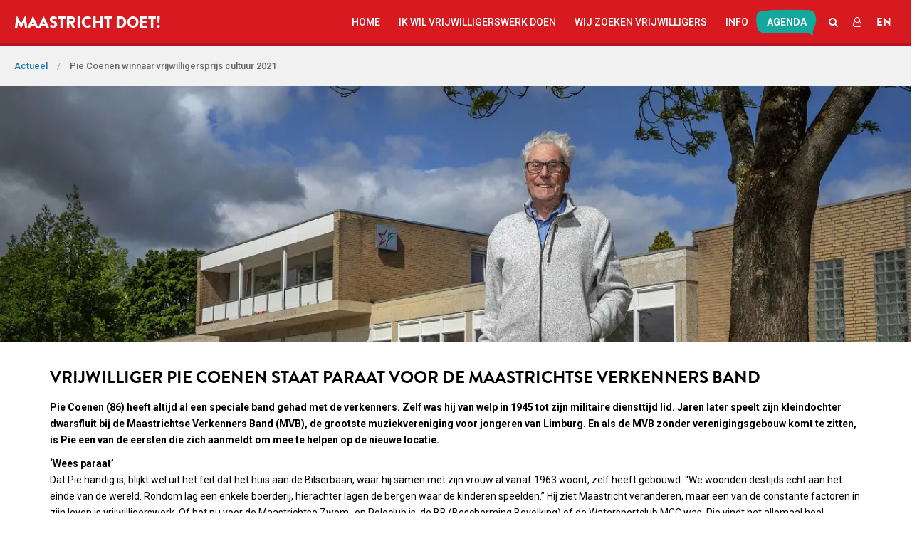

--- FILE ---
content_type: text/html; charset=UTF-8
request_url: https://maastrichtdoet.nl/pie-coenen-winnaar-vrijwilligersprijs-cultuur-2021/
body_size: 16213
content:

<!DOCTYPE html>
<html lang="en">
  <head><meta charset="utf-8"><script>if(navigator.userAgent.match(/MSIE|Internet Explorer/i)||navigator.userAgent.match(/Trident\/7\..*?rv:11/i)){var href=document.location.href;if(!href.match(/[?&]nowprocket/)){if(href.indexOf("?")==-1){if(href.indexOf("#")==-1){document.location.href=href+"?nowprocket=1"}else{document.location.href=href.replace("#","?nowprocket=1#")}}else{if(href.indexOf("#")==-1){document.location.href=href+"&nowprocket=1"}else{document.location.href=href.replace("#","&nowprocket=1#")}}}}</script><script>(()=>{class RocketLazyLoadScripts{constructor(){this.v="2.0.4",this.userEvents=["keydown","keyup","mousedown","mouseup","mousemove","mouseover","mouseout","touchmove","touchstart","touchend","touchcancel","wheel","click","dblclick","input"],this.attributeEvents=["onblur","onclick","oncontextmenu","ondblclick","onfocus","onmousedown","onmouseenter","onmouseleave","onmousemove","onmouseout","onmouseover","onmouseup","onmousewheel","onscroll","onsubmit"]}async t(){this.i(),this.o(),/iP(ad|hone)/.test(navigator.userAgent)&&this.h(),this.u(),this.l(this),this.m(),this.k(this),this.p(this),this._(),await Promise.all([this.R(),this.L()]),this.lastBreath=Date.now(),this.S(this),this.P(),this.D(),this.O(),this.M(),await this.C(this.delayedScripts.normal),await this.C(this.delayedScripts.defer),await this.C(this.delayedScripts.async),await this.T(),await this.F(),await this.j(),await this.A(),window.dispatchEvent(new Event("rocket-allScriptsLoaded")),this.everythingLoaded=!0,this.lastTouchEnd&&await new Promise(t=>setTimeout(t,500-Date.now()+this.lastTouchEnd)),this.I(),this.H(),this.U(),this.W()}i(){this.CSPIssue=sessionStorage.getItem("rocketCSPIssue"),document.addEventListener("securitypolicyviolation",t=>{this.CSPIssue||"script-src-elem"!==t.violatedDirective||"data"!==t.blockedURI||(this.CSPIssue=!0,sessionStorage.setItem("rocketCSPIssue",!0))},{isRocket:!0})}o(){window.addEventListener("pageshow",t=>{this.persisted=t.persisted,this.realWindowLoadedFired=!0},{isRocket:!0}),window.addEventListener("pagehide",()=>{this.onFirstUserAction=null},{isRocket:!0})}h(){let t;function e(e){t=e}window.addEventListener("touchstart",e,{isRocket:!0}),window.addEventListener("touchend",function i(o){o.changedTouches[0]&&t.changedTouches[0]&&Math.abs(o.changedTouches[0].pageX-t.changedTouches[0].pageX)<10&&Math.abs(o.changedTouches[0].pageY-t.changedTouches[0].pageY)<10&&o.timeStamp-t.timeStamp<200&&(window.removeEventListener("touchstart",e,{isRocket:!0}),window.removeEventListener("touchend",i,{isRocket:!0}),"INPUT"===o.target.tagName&&"text"===o.target.type||(o.target.dispatchEvent(new TouchEvent("touchend",{target:o.target,bubbles:!0})),o.target.dispatchEvent(new MouseEvent("mouseover",{target:o.target,bubbles:!0})),o.target.dispatchEvent(new PointerEvent("click",{target:o.target,bubbles:!0,cancelable:!0,detail:1,clientX:o.changedTouches[0].clientX,clientY:o.changedTouches[0].clientY})),event.preventDefault()))},{isRocket:!0})}q(t){this.userActionTriggered||("mousemove"!==t.type||this.firstMousemoveIgnored?"keyup"===t.type||"mouseover"===t.type||"mouseout"===t.type||(this.userActionTriggered=!0,this.onFirstUserAction&&this.onFirstUserAction()):this.firstMousemoveIgnored=!0),"click"===t.type&&t.preventDefault(),t.stopPropagation(),t.stopImmediatePropagation(),"touchstart"===this.lastEvent&&"touchend"===t.type&&(this.lastTouchEnd=Date.now()),"click"===t.type&&(this.lastTouchEnd=0),this.lastEvent=t.type,t.composedPath&&t.composedPath()[0].getRootNode()instanceof ShadowRoot&&(t.rocketTarget=t.composedPath()[0]),this.savedUserEvents.push(t)}u(){this.savedUserEvents=[],this.userEventHandler=this.q.bind(this),this.userEvents.forEach(t=>window.addEventListener(t,this.userEventHandler,{passive:!1,isRocket:!0})),document.addEventListener("visibilitychange",this.userEventHandler,{isRocket:!0})}U(){this.userEvents.forEach(t=>window.removeEventListener(t,this.userEventHandler,{passive:!1,isRocket:!0})),document.removeEventListener("visibilitychange",this.userEventHandler,{isRocket:!0}),this.savedUserEvents.forEach(t=>{(t.rocketTarget||t.target).dispatchEvent(new window[t.constructor.name](t.type,t))})}m(){const t="return false",e=Array.from(this.attributeEvents,t=>"data-rocket-"+t),i="["+this.attributeEvents.join("],[")+"]",o="[data-rocket-"+this.attributeEvents.join("],[data-rocket-")+"]",s=(e,i,o)=>{o&&o!==t&&(e.setAttribute("data-rocket-"+i,o),e["rocket"+i]=new Function("event",o),e.setAttribute(i,t))};new MutationObserver(t=>{for(const n of t)"attributes"===n.type&&(n.attributeName.startsWith("data-rocket-")||this.everythingLoaded?n.attributeName.startsWith("data-rocket-")&&this.everythingLoaded&&this.N(n.target,n.attributeName.substring(12)):s(n.target,n.attributeName,n.target.getAttribute(n.attributeName))),"childList"===n.type&&n.addedNodes.forEach(t=>{if(t.nodeType===Node.ELEMENT_NODE)if(this.everythingLoaded)for(const i of[t,...t.querySelectorAll(o)])for(const t of i.getAttributeNames())e.includes(t)&&this.N(i,t.substring(12));else for(const e of[t,...t.querySelectorAll(i)])for(const t of e.getAttributeNames())this.attributeEvents.includes(t)&&s(e,t,e.getAttribute(t))})}).observe(document,{subtree:!0,childList:!0,attributeFilter:[...this.attributeEvents,...e]})}I(){this.attributeEvents.forEach(t=>{document.querySelectorAll("[data-rocket-"+t+"]").forEach(e=>{this.N(e,t)})})}N(t,e){const i=t.getAttribute("data-rocket-"+e);i&&(t.setAttribute(e,i),t.removeAttribute("data-rocket-"+e))}k(t){Object.defineProperty(HTMLElement.prototype,"onclick",{get(){return this.rocketonclick||null},set(e){this.rocketonclick=e,this.setAttribute(t.everythingLoaded?"onclick":"data-rocket-onclick","this.rocketonclick(event)")}})}S(t){function e(e,i){let o=e[i];e[i]=null,Object.defineProperty(e,i,{get:()=>o,set(s){t.everythingLoaded?o=s:e["rocket"+i]=o=s}})}e(document,"onreadystatechange"),e(window,"onload"),e(window,"onpageshow");try{Object.defineProperty(document,"readyState",{get:()=>t.rocketReadyState,set(e){t.rocketReadyState=e},configurable:!0}),document.readyState="loading"}catch(t){console.log("WPRocket DJE readyState conflict, bypassing")}}l(t){this.originalAddEventListener=EventTarget.prototype.addEventListener,this.originalRemoveEventListener=EventTarget.prototype.removeEventListener,this.savedEventListeners=[],EventTarget.prototype.addEventListener=function(e,i,o){o&&o.isRocket||!t.B(e,this)&&!t.userEvents.includes(e)||t.B(e,this)&&!t.userActionTriggered||e.startsWith("rocket-")||t.everythingLoaded?t.originalAddEventListener.call(this,e,i,o):(t.savedEventListeners.push({target:this,remove:!1,type:e,func:i,options:o}),"mouseenter"!==e&&"mouseleave"!==e||t.originalAddEventListener.call(this,e,t.savedUserEvents.push,o))},EventTarget.prototype.removeEventListener=function(e,i,o){o&&o.isRocket||!t.B(e,this)&&!t.userEvents.includes(e)||t.B(e,this)&&!t.userActionTriggered||e.startsWith("rocket-")||t.everythingLoaded?t.originalRemoveEventListener.call(this,e,i,o):t.savedEventListeners.push({target:this,remove:!0,type:e,func:i,options:o})}}J(t,e){this.savedEventListeners=this.savedEventListeners.filter(i=>{let o=i.type,s=i.target||window;return e!==o||t!==s||(this.B(o,s)&&(i.type="rocket-"+o),this.$(i),!1)})}H(){EventTarget.prototype.addEventListener=this.originalAddEventListener,EventTarget.prototype.removeEventListener=this.originalRemoveEventListener,this.savedEventListeners.forEach(t=>this.$(t))}$(t){t.remove?this.originalRemoveEventListener.call(t.target,t.type,t.func,t.options):this.originalAddEventListener.call(t.target,t.type,t.func,t.options)}p(t){let e;function i(e){return t.everythingLoaded?e:e.split(" ").map(t=>"load"===t||t.startsWith("load.")?"rocket-jquery-load":t).join(" ")}function o(o){function s(e){const s=o.fn[e];o.fn[e]=o.fn.init.prototype[e]=function(){return this[0]===window&&t.userActionTriggered&&("string"==typeof arguments[0]||arguments[0]instanceof String?arguments[0]=i(arguments[0]):"object"==typeof arguments[0]&&Object.keys(arguments[0]).forEach(t=>{const e=arguments[0][t];delete arguments[0][t],arguments[0][i(t)]=e})),s.apply(this,arguments),this}}if(o&&o.fn&&!t.allJQueries.includes(o)){const e={DOMContentLoaded:[],"rocket-DOMContentLoaded":[]};for(const t in e)document.addEventListener(t,()=>{e[t].forEach(t=>t())},{isRocket:!0});o.fn.ready=o.fn.init.prototype.ready=function(i){function s(){parseInt(o.fn.jquery)>2?setTimeout(()=>i.bind(document)(o)):i.bind(document)(o)}return"function"==typeof i&&(t.realDomReadyFired?!t.userActionTriggered||t.fauxDomReadyFired?s():e["rocket-DOMContentLoaded"].push(s):e.DOMContentLoaded.push(s)),o([])},s("on"),s("one"),s("off"),t.allJQueries.push(o)}e=o}t.allJQueries=[],o(window.jQuery),Object.defineProperty(window,"jQuery",{get:()=>e,set(t){o(t)}})}P(){const t=new Map;document.write=document.writeln=function(e){const i=document.currentScript,o=document.createRange(),s=i.parentElement;let n=t.get(i);void 0===n&&(n=i.nextSibling,t.set(i,n));const c=document.createDocumentFragment();o.setStart(c,0),c.appendChild(o.createContextualFragment(e)),s.insertBefore(c,n)}}async R(){return new Promise(t=>{this.userActionTriggered?t():this.onFirstUserAction=t})}async L(){return new Promise(t=>{document.addEventListener("DOMContentLoaded",()=>{this.realDomReadyFired=!0,t()},{isRocket:!0})})}async j(){return this.realWindowLoadedFired?Promise.resolve():new Promise(t=>{window.addEventListener("load",t,{isRocket:!0})})}M(){this.pendingScripts=[];this.scriptsMutationObserver=new MutationObserver(t=>{for(const e of t)e.addedNodes.forEach(t=>{"SCRIPT"!==t.tagName||t.noModule||t.isWPRocket||this.pendingScripts.push({script:t,promise:new Promise(e=>{const i=()=>{const i=this.pendingScripts.findIndex(e=>e.script===t);i>=0&&this.pendingScripts.splice(i,1),e()};t.addEventListener("load",i,{isRocket:!0}),t.addEventListener("error",i,{isRocket:!0}),setTimeout(i,1e3)})})})}),this.scriptsMutationObserver.observe(document,{childList:!0,subtree:!0})}async F(){await this.X(),this.pendingScripts.length?(await this.pendingScripts[0].promise,await this.F()):this.scriptsMutationObserver.disconnect()}D(){this.delayedScripts={normal:[],async:[],defer:[]},document.querySelectorAll("script[type$=rocketlazyloadscript]").forEach(t=>{t.hasAttribute("data-rocket-src")?t.hasAttribute("async")&&!1!==t.async?this.delayedScripts.async.push(t):t.hasAttribute("defer")&&!1!==t.defer||"module"===t.getAttribute("data-rocket-type")?this.delayedScripts.defer.push(t):this.delayedScripts.normal.push(t):this.delayedScripts.normal.push(t)})}async _(){await this.L();let t=[];document.querySelectorAll("script[type$=rocketlazyloadscript][data-rocket-src]").forEach(e=>{let i=e.getAttribute("data-rocket-src");if(i&&!i.startsWith("data:")){i.startsWith("//")&&(i=location.protocol+i);try{const o=new URL(i).origin;o!==location.origin&&t.push({src:o,crossOrigin:e.crossOrigin||"module"===e.getAttribute("data-rocket-type")})}catch(t){}}}),t=[...new Map(t.map(t=>[JSON.stringify(t),t])).values()],this.Y(t,"preconnect")}async G(t){if(await this.K(),!0!==t.noModule||!("noModule"in HTMLScriptElement.prototype))return new Promise(e=>{let i;function o(){(i||t).setAttribute("data-rocket-status","executed"),e()}try{if(navigator.userAgent.includes("Firefox/")||""===navigator.vendor||this.CSPIssue)i=document.createElement("script"),[...t.attributes].forEach(t=>{let e=t.nodeName;"type"!==e&&("data-rocket-type"===e&&(e="type"),"data-rocket-src"===e&&(e="src"),i.setAttribute(e,t.nodeValue))}),t.text&&(i.text=t.text),t.nonce&&(i.nonce=t.nonce),i.hasAttribute("src")?(i.addEventListener("load",o,{isRocket:!0}),i.addEventListener("error",()=>{i.setAttribute("data-rocket-status","failed-network"),e()},{isRocket:!0}),setTimeout(()=>{i.isConnected||e()},1)):(i.text=t.text,o()),i.isWPRocket=!0,t.parentNode.replaceChild(i,t);else{const i=t.getAttribute("data-rocket-type"),s=t.getAttribute("data-rocket-src");i?(t.type=i,t.removeAttribute("data-rocket-type")):t.removeAttribute("type"),t.addEventListener("load",o,{isRocket:!0}),t.addEventListener("error",i=>{this.CSPIssue&&i.target.src.startsWith("data:")?(console.log("WPRocket: CSP fallback activated"),t.removeAttribute("src"),this.G(t).then(e)):(t.setAttribute("data-rocket-status","failed-network"),e())},{isRocket:!0}),s?(t.fetchPriority="high",t.removeAttribute("data-rocket-src"),t.src=s):t.src="data:text/javascript;base64,"+window.btoa(unescape(encodeURIComponent(t.text)))}}catch(i){t.setAttribute("data-rocket-status","failed-transform"),e()}});t.setAttribute("data-rocket-status","skipped")}async C(t){const e=t.shift();return e?(e.isConnected&&await this.G(e),this.C(t)):Promise.resolve()}O(){this.Y([...this.delayedScripts.normal,...this.delayedScripts.defer,...this.delayedScripts.async],"preload")}Y(t,e){this.trash=this.trash||[];let i=!0;var o=document.createDocumentFragment();t.forEach(t=>{const s=t.getAttribute&&t.getAttribute("data-rocket-src")||t.src;if(s&&!s.startsWith("data:")){const n=document.createElement("link");n.href=s,n.rel=e,"preconnect"!==e&&(n.as="script",n.fetchPriority=i?"high":"low"),t.getAttribute&&"module"===t.getAttribute("data-rocket-type")&&(n.crossOrigin=!0),t.crossOrigin&&(n.crossOrigin=t.crossOrigin),t.integrity&&(n.integrity=t.integrity),t.nonce&&(n.nonce=t.nonce),o.appendChild(n),this.trash.push(n),i=!1}}),document.head.appendChild(o)}W(){this.trash.forEach(t=>t.remove())}async T(){try{document.readyState="interactive"}catch(t){}this.fauxDomReadyFired=!0;try{await this.K(),this.J(document,"readystatechange"),document.dispatchEvent(new Event("rocket-readystatechange")),await this.K(),document.rocketonreadystatechange&&document.rocketonreadystatechange(),await this.K(),this.J(document,"DOMContentLoaded"),document.dispatchEvent(new Event("rocket-DOMContentLoaded")),await this.K(),this.J(window,"DOMContentLoaded"),window.dispatchEvent(new Event("rocket-DOMContentLoaded"))}catch(t){console.error(t)}}async A(){try{document.readyState="complete"}catch(t){}try{await this.K(),this.J(document,"readystatechange"),document.dispatchEvent(new Event("rocket-readystatechange")),await this.K(),document.rocketonreadystatechange&&document.rocketonreadystatechange(),await this.K(),this.J(window,"load"),window.dispatchEvent(new Event("rocket-load")),await this.K(),window.rocketonload&&window.rocketonload(),await this.K(),this.allJQueries.forEach(t=>t(window).trigger("rocket-jquery-load")),await this.K(),this.J(window,"pageshow");const t=new Event("rocket-pageshow");t.persisted=this.persisted,window.dispatchEvent(t),await this.K(),window.rocketonpageshow&&window.rocketonpageshow({persisted:this.persisted})}catch(t){console.error(t)}}async K(){Date.now()-this.lastBreath>45&&(await this.X(),this.lastBreath=Date.now())}async X(){return document.hidden?new Promise(t=>setTimeout(t)):new Promise(t=>requestAnimationFrame(t))}B(t,e){return e===document&&"readystatechange"===t||(e===document&&"DOMContentLoaded"===t||(e===window&&"DOMContentLoaded"===t||(e===window&&"load"===t||e===window&&"pageshow"===t)))}static run(){(new RocketLazyLoadScripts).t()}}RocketLazyLoadScripts.run()})();</script>
    
    <meta http-equiv="X-UA-Compatible" content="IE=edge">
    <meta name="viewport" content="width=device-width, initial-scale=1">
    <title>
        Pie Coenen winnaar vrijwilligersprijs cultuur 2021 - Maastricht Doet!    </title>
	<link rel="pingback" href="https://maastrichtdoet.nl/xmlrpc.php" />
	<meta name='robots' content='index, follow, max-image-preview:large, max-snippet:-1, max-video-preview:-1' />
	<style>img:is([sizes="auto" i], [sizes^="auto," i]) { contain-intrinsic-size: 3000px 1500px }</style>
	<link rel="alternate" hreflang="nl" href="https://maastrichtdoet.nl/pie-coenen-winnaar-vrijwilligersprijs-cultuur-2021/" />
<link rel="alternate" hreflang="en" href="https://maastrichtdoet.nl/en/pie-coenen-winnaar-vrijwilligersprijs-cultuur-2021/" />
<link rel="alternate" hreflang="x-default" href="https://maastrichtdoet.nl/pie-coenen-winnaar-vrijwilligersprijs-cultuur-2021/" />

	<!-- This site is optimized with the Yoast SEO plugin v26.2 - https://yoast.com/wordpress/plugins/seo/ -->
	<title>Pie Coenen winnaar vrijwilligersprijs cultuur 2021 - Maastricht Doet!</title>
	<link rel="canonical" href="https://maastrichtdoet.nl/pie-coenen-winnaar-vrijwilligersprijs-cultuur-2021/" />
	<meta property="og:locale" content="nl_NL" />
	<meta property="og:type" content="article" />
	<meta property="og:title" content="Pie Coenen winnaar vrijwilligersprijs cultuur 2021 - Maastricht Doet!" />
	<meta property="og:url" content="https://maastrichtdoet.nl/pie-coenen-winnaar-vrijwilligersprijs-cultuur-2021/" />
	<meta property="og:site_name" content="Maastricht Doet!" />
	<meta property="article:publisher" content="https://www.facebook.com/maastrichtdoet/?hc_ref=ARQtJEqrbaCj4lqnXrF1R6KqmsZr03f7y6j-N0tcmk_53_H7iMd9l9doWlYIZesR93A" />
	<meta property="article:published_time" content="2021-05-31T11:05:40+00:00" />
	<meta property="og:image" content="https://maastrichtdoet.nl/wp-content/uploads/2021/05/JT-Pie-Coenen-AF.jpg" />
	<meta property="og:image:width" content="1200" />
	<meta property="og:image:height" content="800" />
	<meta property="og:image:type" content="image/jpeg" />
	<meta name="author" content="G" />
	<meta name="twitter:card" content="summary_large_image" />
	<meta name="twitter:label1" content="Geschreven door" />
	<meta name="twitter:data1" content="G" />
	<meta name="twitter:label2" content="Geschatte leestijd" />
	<meta name="twitter:data2" content="3 minuten" />
	<script type="application/ld+json" class="yoast-schema-graph">{"@context":"https://schema.org","@graph":[{"@type":"WebPage","@id":"https://maastrichtdoet.nl/pie-coenen-winnaar-vrijwilligersprijs-cultuur-2021/","url":"https://maastrichtdoet.nl/pie-coenen-winnaar-vrijwilligersprijs-cultuur-2021/","name":"Pie Coenen winnaar vrijwilligersprijs cultuur 2021 - Maastricht Doet!","isPartOf":{"@id":"https://maastrichtdoet.nl/#website"},"primaryImageOfPage":{"@id":"https://maastrichtdoet.nl/pie-coenen-winnaar-vrijwilligersprijs-cultuur-2021/#primaryimage"},"image":{"@id":"https://maastrichtdoet.nl/pie-coenen-winnaar-vrijwilligersprijs-cultuur-2021/#primaryimage"},"thumbnailUrl":"https://maastrichtdoet.nl/wp-content/uploads/2021/05/JT-Pie-Coenen-AF.jpg","datePublished":"2021-05-31T11:05:40+00:00","author":{"@id":"https://maastrichtdoet.nl/#/schema/person/729841de5c47a2c66fc1b0857fd807f1"},"breadcrumb":{"@id":"https://maastrichtdoet.nl/pie-coenen-winnaar-vrijwilligersprijs-cultuur-2021/#breadcrumb"},"inLanguage":"nl-NL","potentialAction":[{"@type":"ReadAction","target":["https://maastrichtdoet.nl/pie-coenen-winnaar-vrijwilligersprijs-cultuur-2021/"]}]},{"@type":"ImageObject","inLanguage":"nl-NL","@id":"https://maastrichtdoet.nl/pie-coenen-winnaar-vrijwilligersprijs-cultuur-2021/#primaryimage","url":"https://maastrichtdoet.nl/wp-content/uploads/2021/05/JT-Pie-Coenen-AF.jpg","contentUrl":"https://maastrichtdoet.nl/wp-content/uploads/2021/05/JT-Pie-Coenen-AF.jpg","width":1200,"height":800,"caption":"Vrijwilligers van Maastricht 2021 met Pie Coenen in de categorie Cultuur"},{"@type":"BreadcrumbList","@id":"https://maastrichtdoet.nl/pie-coenen-winnaar-vrijwilligersprijs-cultuur-2021/#breadcrumb","itemListElement":[{"@type":"ListItem","position":1,"name":"Home","item":"https://maastrichtdoet.nl/"},{"@type":"ListItem","position":2,"name":"Actueel","item":"https://maastrichtdoet.nl/actueel/"},{"@type":"ListItem","position":3,"name":"Pie Coenen winnaar vrijwilligersprijs cultuur 2021"}]},{"@type":"WebSite","@id":"https://maastrichtdoet.nl/#website","url":"https://maastrichtdoet.nl/","name":"Maastricht Doet!","description":"Verbindt vrijwilligers, organisaties, buren en bewoners.","potentialAction":[{"@type":"SearchAction","target":{"@type":"EntryPoint","urlTemplate":"https://maastrichtdoet.nl/?s={search_term_string}"},"query-input":{"@type":"PropertyValueSpecification","valueRequired":true,"valueName":"search_term_string"}}],"inLanguage":"nl-NL"},{"@type":"Person","@id":"https://maastrichtdoet.nl/#/schema/person/729841de5c47a2c66fc1b0857fd807f1","name":"G"}]}</script>
	<!-- / Yoast SEO plugin. -->


<link rel='dns-prefetch' href='//maps.google.com' />

<style id='wp-emoji-styles-inline-css' type='text/css'>

	img.wp-smiley, img.emoji {
		display: inline !important;
		border: none !important;
		box-shadow: none !important;
		height: 1em !important;
		width: 1em !important;
		margin: 0 0.07em !important;
		vertical-align: -0.1em !important;
		background: none !important;
		padding: 0 !important;
	}
</style>
<link rel='stylesheet' id='wp-block-library-css' href='https://maastrichtdoet.nl/wp-includes/css/dist/block-library/style.min.css?ver=6.8.3' type='text/css' media='all' />
<style id='classic-theme-styles-inline-css' type='text/css'>
/*! This file is auto-generated */
.wp-block-button__link{color:#fff;background-color:#32373c;border-radius:9999px;box-shadow:none;text-decoration:none;padding:calc(.667em + 2px) calc(1.333em + 2px);font-size:1.125em}.wp-block-file__button{background:#32373c;color:#fff;text-decoration:none}
</style>
<style id='global-styles-inline-css' type='text/css'>
:root{--wp--preset--aspect-ratio--square: 1;--wp--preset--aspect-ratio--4-3: 4/3;--wp--preset--aspect-ratio--3-4: 3/4;--wp--preset--aspect-ratio--3-2: 3/2;--wp--preset--aspect-ratio--2-3: 2/3;--wp--preset--aspect-ratio--16-9: 16/9;--wp--preset--aspect-ratio--9-16: 9/16;--wp--preset--color--black: #000000;--wp--preset--color--cyan-bluish-gray: #abb8c3;--wp--preset--color--white: #ffffff;--wp--preset--color--pale-pink: #f78da7;--wp--preset--color--vivid-red: #cf2e2e;--wp--preset--color--luminous-vivid-orange: #ff6900;--wp--preset--color--luminous-vivid-amber: #fcb900;--wp--preset--color--light-green-cyan: #7bdcb5;--wp--preset--color--vivid-green-cyan: #00d084;--wp--preset--color--pale-cyan-blue: #8ed1fc;--wp--preset--color--vivid-cyan-blue: #0693e3;--wp--preset--color--vivid-purple: #9b51e0;--wp--preset--gradient--vivid-cyan-blue-to-vivid-purple: linear-gradient(135deg,rgba(6,147,227,1) 0%,rgb(155,81,224) 100%);--wp--preset--gradient--light-green-cyan-to-vivid-green-cyan: linear-gradient(135deg,rgb(122,220,180) 0%,rgb(0,208,130) 100%);--wp--preset--gradient--luminous-vivid-amber-to-luminous-vivid-orange: linear-gradient(135deg,rgba(252,185,0,1) 0%,rgba(255,105,0,1) 100%);--wp--preset--gradient--luminous-vivid-orange-to-vivid-red: linear-gradient(135deg,rgba(255,105,0,1) 0%,rgb(207,46,46) 100%);--wp--preset--gradient--very-light-gray-to-cyan-bluish-gray: linear-gradient(135deg,rgb(238,238,238) 0%,rgb(169,184,195) 100%);--wp--preset--gradient--cool-to-warm-spectrum: linear-gradient(135deg,rgb(74,234,220) 0%,rgb(151,120,209) 20%,rgb(207,42,186) 40%,rgb(238,44,130) 60%,rgb(251,105,98) 80%,rgb(254,248,76) 100%);--wp--preset--gradient--blush-light-purple: linear-gradient(135deg,rgb(255,206,236) 0%,rgb(152,150,240) 100%);--wp--preset--gradient--blush-bordeaux: linear-gradient(135deg,rgb(254,205,165) 0%,rgb(254,45,45) 50%,rgb(107,0,62) 100%);--wp--preset--gradient--luminous-dusk: linear-gradient(135deg,rgb(255,203,112) 0%,rgb(199,81,192) 50%,rgb(65,88,208) 100%);--wp--preset--gradient--pale-ocean: linear-gradient(135deg,rgb(255,245,203) 0%,rgb(182,227,212) 50%,rgb(51,167,181) 100%);--wp--preset--gradient--electric-grass: linear-gradient(135deg,rgb(202,248,128) 0%,rgb(113,206,126) 100%);--wp--preset--gradient--midnight: linear-gradient(135deg,rgb(2,3,129) 0%,rgb(40,116,252) 100%);--wp--preset--font-size--small: 13px;--wp--preset--font-size--medium: 20px;--wp--preset--font-size--large: 36px;--wp--preset--font-size--x-large: 42px;--wp--preset--spacing--20: 0.44rem;--wp--preset--spacing--30: 0.67rem;--wp--preset--spacing--40: 1rem;--wp--preset--spacing--50: 1.5rem;--wp--preset--spacing--60: 2.25rem;--wp--preset--spacing--70: 3.38rem;--wp--preset--spacing--80: 5.06rem;--wp--preset--shadow--natural: 6px 6px 9px rgba(0, 0, 0, 0.2);--wp--preset--shadow--deep: 12px 12px 50px rgba(0, 0, 0, 0.4);--wp--preset--shadow--sharp: 6px 6px 0px rgba(0, 0, 0, 0.2);--wp--preset--shadow--outlined: 6px 6px 0px -3px rgba(255, 255, 255, 1), 6px 6px rgba(0, 0, 0, 1);--wp--preset--shadow--crisp: 6px 6px 0px rgba(0, 0, 0, 1);}:where(.is-layout-flex){gap: 0.5em;}:where(.is-layout-grid){gap: 0.5em;}body .is-layout-flex{display: flex;}.is-layout-flex{flex-wrap: wrap;align-items: center;}.is-layout-flex > :is(*, div){margin: 0;}body .is-layout-grid{display: grid;}.is-layout-grid > :is(*, div){margin: 0;}:where(.wp-block-columns.is-layout-flex){gap: 2em;}:where(.wp-block-columns.is-layout-grid){gap: 2em;}:where(.wp-block-post-template.is-layout-flex){gap: 1.25em;}:where(.wp-block-post-template.is-layout-grid){gap: 1.25em;}.has-black-color{color: var(--wp--preset--color--black) !important;}.has-cyan-bluish-gray-color{color: var(--wp--preset--color--cyan-bluish-gray) !important;}.has-white-color{color: var(--wp--preset--color--white) !important;}.has-pale-pink-color{color: var(--wp--preset--color--pale-pink) !important;}.has-vivid-red-color{color: var(--wp--preset--color--vivid-red) !important;}.has-luminous-vivid-orange-color{color: var(--wp--preset--color--luminous-vivid-orange) !important;}.has-luminous-vivid-amber-color{color: var(--wp--preset--color--luminous-vivid-amber) !important;}.has-light-green-cyan-color{color: var(--wp--preset--color--light-green-cyan) !important;}.has-vivid-green-cyan-color{color: var(--wp--preset--color--vivid-green-cyan) !important;}.has-pale-cyan-blue-color{color: var(--wp--preset--color--pale-cyan-blue) !important;}.has-vivid-cyan-blue-color{color: var(--wp--preset--color--vivid-cyan-blue) !important;}.has-vivid-purple-color{color: var(--wp--preset--color--vivid-purple) !important;}.has-black-background-color{background-color: var(--wp--preset--color--black) !important;}.has-cyan-bluish-gray-background-color{background-color: var(--wp--preset--color--cyan-bluish-gray) !important;}.has-white-background-color{background-color: var(--wp--preset--color--white) !important;}.has-pale-pink-background-color{background-color: var(--wp--preset--color--pale-pink) !important;}.has-vivid-red-background-color{background-color: var(--wp--preset--color--vivid-red) !important;}.has-luminous-vivid-orange-background-color{background-color: var(--wp--preset--color--luminous-vivid-orange) !important;}.has-luminous-vivid-amber-background-color{background-color: var(--wp--preset--color--luminous-vivid-amber) !important;}.has-light-green-cyan-background-color{background-color: var(--wp--preset--color--light-green-cyan) !important;}.has-vivid-green-cyan-background-color{background-color: var(--wp--preset--color--vivid-green-cyan) !important;}.has-pale-cyan-blue-background-color{background-color: var(--wp--preset--color--pale-cyan-blue) !important;}.has-vivid-cyan-blue-background-color{background-color: var(--wp--preset--color--vivid-cyan-blue) !important;}.has-vivid-purple-background-color{background-color: var(--wp--preset--color--vivid-purple) !important;}.has-black-border-color{border-color: var(--wp--preset--color--black) !important;}.has-cyan-bluish-gray-border-color{border-color: var(--wp--preset--color--cyan-bluish-gray) !important;}.has-white-border-color{border-color: var(--wp--preset--color--white) !important;}.has-pale-pink-border-color{border-color: var(--wp--preset--color--pale-pink) !important;}.has-vivid-red-border-color{border-color: var(--wp--preset--color--vivid-red) !important;}.has-luminous-vivid-orange-border-color{border-color: var(--wp--preset--color--luminous-vivid-orange) !important;}.has-luminous-vivid-amber-border-color{border-color: var(--wp--preset--color--luminous-vivid-amber) !important;}.has-light-green-cyan-border-color{border-color: var(--wp--preset--color--light-green-cyan) !important;}.has-vivid-green-cyan-border-color{border-color: var(--wp--preset--color--vivid-green-cyan) !important;}.has-pale-cyan-blue-border-color{border-color: var(--wp--preset--color--pale-cyan-blue) !important;}.has-vivid-cyan-blue-border-color{border-color: var(--wp--preset--color--vivid-cyan-blue) !important;}.has-vivid-purple-border-color{border-color: var(--wp--preset--color--vivid-purple) !important;}.has-vivid-cyan-blue-to-vivid-purple-gradient-background{background: var(--wp--preset--gradient--vivid-cyan-blue-to-vivid-purple) !important;}.has-light-green-cyan-to-vivid-green-cyan-gradient-background{background: var(--wp--preset--gradient--light-green-cyan-to-vivid-green-cyan) !important;}.has-luminous-vivid-amber-to-luminous-vivid-orange-gradient-background{background: var(--wp--preset--gradient--luminous-vivid-amber-to-luminous-vivid-orange) !important;}.has-luminous-vivid-orange-to-vivid-red-gradient-background{background: var(--wp--preset--gradient--luminous-vivid-orange-to-vivid-red) !important;}.has-very-light-gray-to-cyan-bluish-gray-gradient-background{background: var(--wp--preset--gradient--very-light-gray-to-cyan-bluish-gray) !important;}.has-cool-to-warm-spectrum-gradient-background{background: var(--wp--preset--gradient--cool-to-warm-spectrum) !important;}.has-blush-light-purple-gradient-background{background: var(--wp--preset--gradient--blush-light-purple) !important;}.has-blush-bordeaux-gradient-background{background: var(--wp--preset--gradient--blush-bordeaux) !important;}.has-luminous-dusk-gradient-background{background: var(--wp--preset--gradient--luminous-dusk) !important;}.has-pale-ocean-gradient-background{background: var(--wp--preset--gradient--pale-ocean) !important;}.has-electric-grass-gradient-background{background: var(--wp--preset--gradient--electric-grass) !important;}.has-midnight-gradient-background{background: var(--wp--preset--gradient--midnight) !important;}.has-small-font-size{font-size: var(--wp--preset--font-size--small) !important;}.has-medium-font-size{font-size: var(--wp--preset--font-size--medium) !important;}.has-large-font-size{font-size: var(--wp--preset--font-size--large) !important;}.has-x-large-font-size{font-size: var(--wp--preset--font-size--x-large) !important;}
:where(.wp-block-post-template.is-layout-flex){gap: 1.25em;}:where(.wp-block-post-template.is-layout-grid){gap: 1.25em;}
:where(.wp-block-columns.is-layout-flex){gap: 2em;}:where(.wp-block-columns.is-layout-grid){gap: 2em;}
:root :where(.wp-block-pullquote){font-size: 1.5em;line-height: 1.6;}
</style>
<link rel='stylesheet' id='wpml-legacy-horizontal-list-0-css' href='https://maastrichtdoet.nl/wp-content/plugins/sitepress-multilingual-cms/templates/language-switchers/legacy-list-horizontal/style.min.css?ver=1' type='text/css' media='all' />
<link data-minify="1" rel='stylesheet' id='bootstrap-css' href='https://maastrichtdoet.nl/wp-content/cache/min/1/wp-content/themes/maastrichtdoet/css/bootstrap.min.css?ver=1745911381' type='text/css' media='all' />
<link data-minify="1" rel='stylesheet' id='slinky-css' href='https://maastrichtdoet.nl/wp-content/cache/min/1/wp-content/themes/maastrichtdoet/components/slinky/jquery.slinky.css?ver=1745911381' type='text/css' media='all' />
<link data-minify="1" rel='stylesheet' id='fa-css' href='https://maastrichtdoet.nl/wp-content/cache/min/1/wp-content/themes/maastrichtdoet/components/fa/css/font-awesome.min.css?ver=1745911381' type='text/css' media='all' />
<link data-minify="1" rel='stylesheet' id='site-css' href='https://maastrichtdoet.nl/wp-content/cache/min/1/wp-content/themes/maastrichtdoet/css/site.css?ver=1745911381' type='text/css' media='all' />
<link data-minify="1" rel='stylesheet' id='header-css' href='https://maastrichtdoet.nl/wp-content/cache/min/1/wp-content/themes/maastrichtdoet/css/header.css?ver=1745911381' type='text/css' media='all' />
<link data-minify="1" rel='stylesheet' id='footer-css' href='https://maastrichtdoet.nl/wp-content/cache/min/1/wp-content/themes/maastrichtdoet/css/footer.css?ver=1745911381' type='text/css' media='all' />
<link data-minify="1" rel='stylesheet' id='archive-css' href='https://maastrichtdoet.nl/wp-content/cache/min/1/wp-content/themes/maastrichtdoet/css/archive-and-single.css?ver=1745911381' type='text/css' media='all' />
<link data-minify="1" rel='stylesheet' id='wehelpen-css' href='https://maastrichtdoet.nl/wp-content/cache/min/1/wp-content/themes/maastrichtdoet/css/wehelpen.css?ver=1745911381' type='text/css' media='all' />
<link data-minify="1" rel='stylesheet' id='print-css' href='https://maastrichtdoet.nl/wp-content/cache/min/1/wp-content/themes/maastrichtdoet/css/print.css?ver=1745911381' type='text/css' media='all' />
<link data-minify="1" rel='stylesheet' id='js_composer_front-css' href='https://maastrichtdoet.nl/wp-content/cache/min/1/wp-content/uploads/js_composer/js_composer_front_custom.css?ver=1745911381' type='text/css' media='all' />
<script type="text/javascript" id="wpml-cookie-js-extra">
/* <![CDATA[ */
var wpml_cookies = {"wp-wpml_current_language":{"value":"nl","expires":1,"path":"\/"}};
var wpml_cookies = {"wp-wpml_current_language":{"value":"nl","expires":1,"path":"\/"}};
/* ]]> */
</script>
<script data-minify="1" type="text/javascript" src="https://maastrichtdoet.nl/wp-content/cache/min/1/wp-content/plugins/sitepress-multilingual-cms/res/js/cookies/language-cookie.js?ver=1745911381" id="wpml-cookie-js" defer="defer" data-wp-strategy="defer"></script>
<script type="text/javascript" src="https://maastrichtdoet.nl/wp-includes/js/jquery/jquery.min.js?ver=3.7.1" id="jquery-core-js" data-rocket-defer defer></script>
<script type="text/javascript" src="https://maastrichtdoet.nl/wp-includes/js/jquery/jquery-migrate.min.js?ver=3.4.1" id="jquery-migrate-js" data-rocket-defer defer></script>
<script type="rocketlazyloadscript" data-rocket-type="text/javascript" data-rocket-src="https://maps.google.com/maps/api/js?key=AIzaSyD2kdCXkT7OKj-wITbzc5kSY0SVBgF4ArA&amp;sensor=false&amp;ver=6.8.3" id="google-maps-api-js" data-rocket-defer defer></script>
<script type="rocketlazyloadscript"></script><link rel="https://api.w.org/" href="https://maastrichtdoet.nl/wp-json/" /><link rel="alternate" title="JSON" type="application/json" href="https://maastrichtdoet.nl/wp-json/wp/v2/posts/14792" /><link rel="EditURI" type="application/rsd+xml" title="RSD" href="https://maastrichtdoet.nl/xmlrpc.php?rsd" />

<link rel='shortlink' href='https://maastrichtdoet.nl/?p=14792' />
<link rel="alternate" title="oEmbed (JSON)" type="application/json+oembed" href="https://maastrichtdoet.nl/wp-json/oembed/1.0/embed?url=https%3A%2F%2Fmaastrichtdoet.nl%2Fpie-coenen-winnaar-vrijwilligersprijs-cultuur-2021%2F" />
<link rel="alternate" title="oEmbed (XML)" type="text/xml+oembed" href="https://maastrichtdoet.nl/wp-json/oembed/1.0/embed?url=https%3A%2F%2Fmaastrichtdoet.nl%2Fpie-coenen-winnaar-vrijwilligersprijs-cultuur-2021%2F&#038;format=xml" />
<meta name="generator" content="WPML ver:4.8.4 stt:38,1;" />
<meta name="generator" content="Powered by WPBakery Page Builder - drag and drop page builder for WordPress."/>
<noscript><style> .wpb_animate_when_almost_visible { opacity: 1; }</style></noscript>    <!--[if lt IE 9]>
      <script src="https://oss.maxcdn.com/html5shiv/3.7.2/html5shiv.min.js"></script>
      <script src="https://oss.maxcdn.com/respond/1.4.2/respond.min.js"></script>
    <![endif]-->

      
<meta property="og:title" content="Pie Coenen winnaar vrijwilligersprijs cultuur 2021 (via MaastrichtDoet!)"/>
<meta property="og:url" content="https://maastrichtdoet.nl/pie-coenen-winnaar-vrijwilligersprijs-cultuur-2021/"/>
<meta property="og:site_name" content="MaastrichtDoet!"/>
<meta property="og:type" content="article" />
<meta property="og:description" content="Vrijwilliger Pie Coenen staat paraat voor de Maastrichtse Verkenners Band Pie Coenen (86) heeft altijd al een speciale b..." />
      <script src="https://google.com/recaptcha/api.js" async defer></script>
      <link rel="apple-touch-icon" sizes="57x57" href="/wp-content/themes/maastrichtdoet/fav/apple-icon-57x57.png">
      <link rel="apple-touch-icon" sizes="60x60" href="/wp-content/themes/maastrichtdoet/fav/apple-icon-60x60.png">
      <link rel="apple-touch-icon" sizes="72x72" href="/wp-content/themes/maastrichtdoet/fav/apple-icon-72x72.png">
      <link rel="apple-touch-icon" sizes="76x76" href="/wp-content/themes/maastrichtdoet/fav/apple-icon-76x76.png">
      <link rel="apple-touch-icon" sizes="114x114" href="/wp-content/themes/maastrichtdoet/fav/apple-icon-114x114.png">
      <link rel="apple-touch-icon" sizes="120x120" href="/wp-content/themes/maastrichtdoet/fav/apple-icon-120x120.png">
      <link rel="apple-touch-icon" sizes="144x144" href="/wp-content/themes/maastrichtdoet/fav/apple-icon-144x144.png">
      <link rel="apple-touch-icon" sizes="152x152" href="/wp-content/themes/maastrichtdoet/fav/apple-icon-152x152.png">
      <link rel="apple-touch-icon" sizes="180x180" href="/wp-content/themes/maastrichtdoet/fav/apple-icon-180x180.png">
      <link rel="icon" type="image/png" sizes="192x192"  href="/wp-content/themes/maastrichtdoet/fav/android-icon-192x192.png">
      <link rel="icon" type="image/png" sizes="32x32" href="/wp-content/themes/maastrichtdoet/fav/favicon-32x32.png">
      <link rel="icon" type="image/png" sizes="96x96" href="/wp-content/themes/maastrichtdoet/fav/favicon-96x96.png">
      <link rel="icon" type="image/png" sizes="16x16" href="/wp-content/themes/maastrichtdoet/fav/favicon-16x16.png">
      <link rel="manifest" href="/wp-content/themes/maastrichtdoet/fav/manifest.json">
      <meta name="msapplication-TileColor" content="#d71920">
      <meta name="msapplication-TileImage" content="/wp-content/themes/maastrichtdoet/fav/ms-icon-144x144.png">
      <meta name="theme-color" content="#000000">

  <meta name="generator" content="WP Rocket 3.20.0.2" data-wpr-features="wpr_delay_js wpr_defer_js wpr_minify_js wpr_minify_css wpr_desktop" /></head>
<body data-rsssl=1 class="wp-singular post-template-default single single-post postid-14792 single-format-standard wp-theme-maastrichtdoet pie-coenen-winnaar-vrijwilligersprijs-cultuur-2021 wpb-js-composer js-comp-ver-8.7.1 vc_responsive">


<nav class="navbar navbar-default navbar-inverse" id="main-navbar">
  <div class="container-fluid">
    <div class="navbar-header">

        <div class="mobile-actions">
            <a role="button" id="mobile-search-button" data-toggle="collapse" href="#search-collapse" expanded="false" aria-controls="search-collapse">
                <span class="sr-only">Open zoekvenster</span>
                <i class="fa fa-search"></i>
            </a>
            <a role="button" id="mobile-menu-button" data-toggle="collapse" href="#main-menu-mobile-collapse" expanded="false" aria-controls="main-menu-mobile-collapse">
                <span class="sr-only">Open navigatie</span>
                <i class="fa fa-navicon"></i>
            </a>
        </div>

        <a class="navbar-brand" href="https://maastrichtdoet.nl">
            Maastricht Doet!        </a>

    </div>
	<div class="collapse navbar-collapse">
        <ul class="extra nav navbar-nav navbar-right">

            <li class="search">
                <a id="desktop-search-button" title="Zoeken" role="button" href="#search-collapse" data-toggle="collapse">
                    <i class="fa fa-search"></i> <span class="sr-only">Zoeken</span>
                </a>
            </li>

            <li class="login">
                                <a id="desktop-login-button" title="Inloggen" href="/maastricht-doet-account/">
                    <i class="fa fa-user-o"></i> <span class="sr-only">Inloggen</span>
                </a>
            </li>

            <li class="language"><a href="https://maastrichtdoet.nl/en/pie-coenen-winnaar-vrijwilligersprijs-cultuur-2021/">en</a></li>        </ul>
        <ul id="menu-hoofdmenu" class="nav navbar-nav navbar-right"><li id="menu-item-99" class="menu-item menu-item-type-post_type menu-item-object-page menu-item-home menu-item-99"><a title="Home" href="https://maastrichtdoet.nl/">Home</a></li>
<li id="menu-item-123" class="menu-item menu-item-type-post_type menu-item-object-page menu-item-has-children menu-item-123 dropdown"><a title="Ik wil vrijwilligerswerk doen" href="https://maastrichtdoet.nl/ik-wil-vrijwilligerswerk-doen/" data-toggle="dropdown" class="dropdown-toggle" aria-haspopup="true">Ik wil vrijwilligerswerk doen <span class="caret"></span></a>
<ul role="menu" class=" dropdown-menu">
	<li id="menu-item-13454" class="menu-item menu-item-type-custom menu-item-object-custom menu-item-13454"><a title="Vrijwilligersvacatures" href="/vacatures/">Vrijwilligersvacatures</a></li>
	<li id="menu-item-13455" class="menu-item menu-item-type-post_type menu-item-object-page menu-item-13455"><a title="Bied je aan als vrijwilliger" href="https://maastrichtdoet.nl/maastricht-doet-account/">Bied je aan als vrijwilliger</a></li>
</ul>
</li>
<li id="menu-item-122" class="menu-item menu-item-type-post_type menu-item-object-page menu-item-has-children menu-item-122 dropdown"><a title="Wij zoeken vrijwilligers" href="https://maastrichtdoet.nl/wij-zoeken-vrijwilligers/" data-toggle="dropdown" class="dropdown-toggle" aria-haspopup="true">Wij zoeken vrijwilligers <span class="caret"></span></a>
<ul role="menu" class=" dropdown-menu">
	<li id="menu-item-13457" class="menu-item menu-item-type-custom menu-item-object-custom menu-item-13457"><a title="Vrijwilligersaanbod" href="/vrijwilligers/">Vrijwilligersaanbod</a></li>
	<li id="menu-item-13456" class="menu-item menu-item-type-post_type menu-item-object-page menu-item-13456"><a title="Plaats een vacature" href="https://maastrichtdoet.nl/maastricht-doet-account/">Plaats een vacature</a></li>
</ul>
</li>
<li id="menu-item-2263" class="menu-item menu-item-type-post_type menu-item-object-page menu-item-has-children menu-item-2263 dropdown"><a title="Info" href="https://maastrichtdoet.nl/info/" data-toggle="dropdown" class="dropdown-toggle" aria-haspopup="true">Info <span class="caret"></span></a>
<ul role="menu" class=" dropdown-menu">
	<li id="menu-item-2641" class="menu-item menu-item-type-post_type menu-item-object-page menu-item-has-children menu-item-2641 dropdown"><a title="Algemene informatie" href="https://maastrichtdoet.nl/info/algemene-informatie/">Algemene informatie</a></li>
	<li id="menu-item-2640" class="menu-item menu-item-type-post_type menu-item-object-page menu-item-has-children menu-item-2640 dropdown"><a title="Veelgestelde vragen" href="https://maastrichtdoet.nl/info/faq/">Veelgestelde vragen</a></li>
	<li id="menu-item-2642" class="menu-item menu-item-type-post_type menu-item-object-page menu-item-has-children menu-item-2642 dropdown"><a title="Handleidingen" href="https://maastrichtdoet.nl/info/handleidingen/">Handleidingen</a></li>
	<li id="menu-item-2953" class="menu-item menu-item-type-post_type menu-item-object-page menu-item-2953"><a title="Agenda" href="https://maastrichtdoet.nl/info/agenda/">Agenda</a></li>
	<li id="menu-item-2722" class="menu-item menu-item-type-post_type menu-item-object-page menu-item-2722"><a title="Contact" href="https://maastrichtdoet.nl/contact/">Contact</a></li>
</ul>
</li>
<li id="menu-item-15000" class="menu-item menu-item-type-post_type menu-item-object-page menu-item-15000"><a title="Agenda" href="https://maastrichtdoet.nl/info/agenda/">Agenda</a></li>
</ul>	</div>
  </div>
</nav>

<a id="mobile-menu-fab" class="floating-action-button visible-xs" data-toggle="collapse" href="#main-menu-mobile-collapse" expanded="false" aria-controls="main-menu-mobile-collapse">
    <span class="sr-only">Open navigatie</span>
    <i class="fa fa-navicon"></i>
</a>

<div data-rocket-location-hash="c12b2fc859cd9fe6dc60ca049ba8703e" id="search-bg-wrap">
    <div data-rocket-location-hash="e3957373041b3613905de52215471ed4" id="search-bg"></div>
    <div data-rocket-location-hash="be700f45a22deff6aab280d6f96a0af9" id="search-bg-fallback"></div>
</div>
<div data-rocket-location-hash="d1af3c2f20dd3f0c5cd6d119194d4be6" id="search-collapse" class="collapse">
    <div data-rocket-location-hash="f1a7f966afab5004e4da21269059d3d0" id="search">
        <div data-rocket-location-hash="9b70d0b1e325435c3c5ff2e0ef79b74f" class="head">zoeken</div>
        <a class="pull-right search-close" role="button" href="#search-collapse" data-toggle="collapse"><span class="sr-only">Sluit zoekvenster</span><i class="fa fa-times"></i></a>

        <div data-rocket-location-hash="51d5c79f76ec1731c77fe917c4848d25" id="search-form">
	        <form id="searchform" autocomplete="off" role="search" method="get" action="https://maastrichtdoet.nl/" data-wpml-lang="nl">
	<div class="form-group">
	  <input id="s" type="text" autocomplete="off" title="Zoekterm" class="form-control" name="s" placeholder="Vind pagina's / vacatures">
	</div>
    <div class="container visible-md visible-lg" id="search-type-filter">
        <div data-rocket-location-hash="594e3b65b8bd7e7c7f75f6b27a568936" class="row">
            <div class="col-lg-8 col-lg-offset-2 col-md-10 col-md-offset-1">
                <div class="row">
                    <div class="col-xs-6 col-filter">
                        <input type="checkbox" name="type[pages]" id="type-pages" data-type-toggle="pages" checked /> <label for="type-pages">Pagina's <span id="result-count-pages"></span></label>
                    </div>
                    <div class="col-xs-6 col-filter">
                        <input type="checkbox" name="type[vacancies]" id="type-vacancies"  data-type-toggle="vacancies" checked /> <label for="type-vacancies">Vacatures <span id="result-count-vacancies"></span></label>
                    </div>
                    <button type="submit" title="Verstuur" class="hidden"></button>
                </div>
            </div>
        </div>
    </div>
</form>        </div>
        <div data-rocket-location-hash="8beee5d14be50804f7c4fccd017297a3" id="search-results">
            <div data-rocket-location-hash="f9357140ee36883ea6064de5d7279a99" class="container"></div>
        </div>
    </div>
</div>


<div data-rocket-location-hash="425f9fe1d80ec72986bba3bd93193ba6" class="row row-breadcrumbs" style="background-color: #f1f1f1">
    <div data-rocket-location-hash="912a83e8a70250cb9c87aa20a014b1d5" class="col-md-12">	<div data-rocket-location-hash="eb13fcea1cd828ba470601191a91472d" id="breadcrumbs">
		<div id="breadcrumb-menu-hoofdmenu-2" class="menu">
			<a href="https://maastrichtdoet.nl/actueel/">Actueel</a>
			<span class="sep">/</span>
			<span>Pie Coenen winnaar vrijwilligersprijs cultuur 2021</span>
		</div>
	</div>
	</div>
</div>

    <div data-rocket-location-hash="4a4b4d846cab9daa5094fffe024bba2b" class="container-fluid page-image-header-wrapper">
        <div data-rocket-location-hash="9d3dcbb8d1d109e11371c5aaf8f60d67" class="page-image-header b-lazy" data-src="https://maastrichtdoet.nl/wp-content/uploads/2021/05/JT-Pie-Coenen-AF.jpg"></div>
    </div>
	
<div data-rocket-location-hash="cebb0e4dbfab985ff1937f370313114d" class="content">
    <article data-rocket-location-hash="43b89999c6a86b63b9e63834a6e6dc25">

		
            <div data-rocket-location-hash="d41813fee4980beb3a7eacb7c0b429fa" class="container">
				<div class="wpb-content-wrapper"><div class="vc_row wpb_row vc_row-fluid"><div class="wpb_column vc_column_container vc_col-sm-12"><div class="vc_column-inner"><div class="wpb_wrapper">
	<div class="wpb_text_column wpb_content_element" >
		<div class="wpb_wrapper">
			<h1>Vrijwilliger Pie Coenen staat paraat voor de Maastrichtse Verkenners Band</h1>
<p><strong>Pie Coenen (86) heeft altijd al een speciale band gehad met de verkenners. Zelf was hij van welp in 1945 tot zijn militaire diensttijd lid. Jaren later speelt zijn kleindochter dwarsfluit bij de Maastrichtse Verkenners Band (MVB), de grootste muziekvereniging voor jongeren van Limburg. En als de MVB zonder verenigingsgebouw komt te zitten, is Pie een van de eersten die zich aanmeldt om mee te helpen op de nieuwe locatie.</strong></p>
<p><strong>‘Wees paraat’</strong><br />
Dat Pie handig is, blijkt wel uit het feit dat het huis aan de Bilserbaan, waar hij samen met zijn vrouw al vanaf 1963 woont, zelf heeft gebouwd. “We woonden destijds echt aan het einde van de wereld. Rondom lag een enkele boerderij, hierachter lagen de bergen waar de kinderen speelden.” Hij ziet Maastricht veranderen, maar een van de constante factoren in zijn leven is vrijwilligerswerk. Of het nu voor de Maastrichtse Zwem- en Poloclub is, de BB (Bescherming Bevolking) of de Watersportclub MCC was. Pie vindt het allemaal heel normaal. Dat doe je gewoon. “Ik denk dat dat komt door mijn tijd bij de verkenners. ‘Wees paraat’, was onze spreuk.” En paraat staat Pie altijd.</p>
<p><strong>Tot aan de enkels in de rotzooi</strong><br />
Vijf jaar geleden hoorde Pie van de plannen voor een nieuw verenigingsgebouw van de MVB. “Na veel zoekwerk en geld bij elkaar schrapen, hadden ze een locatie gevonden. Nou ja, zeg maar gerust een bouwval.” Aan de Malbergsingel lag een voormalige garage met bovenwoning. Na de garage en een taxibedrijf was het pand overgenomen door junks en zwervers. Een binnenbrand deed de rest. “We stonden tot aan onze enkels in de rotzooi”, herinnert Pie. Hij stapte naar de voorzitter van de MVB en vroeg of hij iets voor ze kon betekenen. “Ik was weliswaar 81, maar kon altijd wel een handje helpen.” De voorzitter was blij met de hulp en dacht zelf meer aan af en toe eens een levering materiaal ontvangen als de andere vrijwilligers niet aanwezig konden zijn. “Dat liep uiteindelijk heel anders”, lacht de Maastrichtenaar. “Het werd een onbezoldigde baan.”</p>
<p><strong>Schijfje voor schijfje</strong><br />
Slopen, opruimen, strippen, opbouwen. De werkzaamheden gaan jarenlang door. “We wilden eerst de bovenwoning in orde maken, zodat daar altijd iemand kon zijn om toezicht te houden. Het gaat langzaam. Schijfje voor schijfje, zoals onze voorzitter zegt. Zodra er een beetje geld is, komt er bijvoorbeeld weer een partij stenen. De laatste twee jaar zien we het gelukkig groeien.” En corona? “We hebben ons altijd heel goed aan de maatregelen gehouden”, stelt Pie. Er verschijnt een ondeugende glimlach om zijn mond. “We zijn er allemaal goed doorheen gekomen, inmiddels zijn steeds meer vrijwilligers gevaccineerd. Maar corona is een ramp voor de vereniging zelf. De leslokalen en de concertzaal moet nu aan allerlei eisen voldoen voor wat betreft de ventilatie, maar hoe dat moet, kan niemand ons vertellen. Waarom gaan de sportscholen wel open, maar moeten onze deuren nog dicht blijven? Er valt geen touw aan vast te knopen.”</p>
<p><strong>‘Waarom ik?’</strong><br />
En toen kwam er ineens bericht vanuit de gemeente Maastricht. “Zodra ik die brief kreeg over de vrijwilligersprijs dacht ik ‘ik zal wel weer wat uitgespookt hebben’”, lacht hij. Even later vertelt Pie: “Waarom krijg ík deze prijs? Alle vrijwilligers stoppen veel tijd en werk in de verbouwing. Misschien is het omdat ik de oudste ben.” Voor hem geen gouden speldjes op de borst. Het geld van de vrijwilligersprijs gaat ‘gewoon’ naar de MVB. “Er moet nog zoveel gebeuren. Ik heb gezien wat bijvoorbeeld zo’n luchtventilatie kost. Ze kunnen het goed gebruiken.”</p>

		</div>
	</div>
</div></div></div></div>
</div>            </div>

		
    </article>
</div>


<section data-rocket-location-hash="80c7ca685eb38780e711c7ff38ea339d" class="pre-footer">
    <div class="container">
        <div class="row">
            <div class="col-xs-12 text-center">
                <aside class="mt-10">
                    <span class="social-share">
                        <em>delen</em>
                        <a target="_blank" href="https://www.facebook.com/sharer/sharer.php?u=https%3A%2F%2Fmaastrichtdoet.nl%2Fpie-coenen-winnaar-vrijwilligersprijs-cultuur-2021%2F" title="Facebook"><i class="fa fa-facebook-square"></i></a>
                                    <a target="_blank" href="http://twitter.com/share?text=Pie+Coenen+winnaar+vrijwilligersprijs+cultuur+2021%28via+MaastrichtDoet%21%29&url=https%3A%2F%2Fmaastrichtdoet.nl%2Fpie-coenen-winnaar-vrijwilligersprijs-cultuur-2021%2F" title="Twitter"><i class="fa fa-twitter-square"></i></a>
                                    <a target="_blank" href="https://plus.google.com/share?url=https%3A%2F%2Fmaastrichtdoet.nl%2Fpie-coenen-winnaar-vrijwilligersprijs-cultuur-2021%2F" title="Google Plus"><i class="fa fa-google-plus-square"></i></a>
                    </span>
                </aside>
            </div>
        </div>
    </div>
</section>

<div data-rocket-location-hash="62300903313871d0eac70c0aabf657af" id="main-menu-mobile-bg-wrap">
	<div data-rocket-location-hash="f96c21b610a5b2228be243a49e350eab" id="main-menu-mobile-bg"></div>
	<div data-rocket-location-hash="4be2fa3f3bdc57d1e732a1776a30c969" id="main-menu-mobile-bg-fab"></div>
	<div data-rocket-location-hash="931d99b8e94d00aef9fcfe745a0af3b6" id="main-menu-mobile-bg-fallback"></div>
</div>
<div data-rocket-location-hash="9028a3d7a7551396b1a062c4f6faa5a8" id="main-menu-mobile-collapse" class="collapse">
	<div data-rocket-location-hash="42fba45a93f8dade210ac223d7999fe4" id="main-menu-mobile" class="slinky-menu">
		<ul>
			<span class="head">Menu</span>
			<a class="pull-right slinky-close" role="button" href="#main-menu-mobile-collapse" data-toggle="collapse"><span class="sr-only">Sluit menu</span><i class="fa fa-times"></i></a>

			<li class="menu-item menu-item-type-post_type menu-item-object-page menu-item-home menu-item-99"><a title="Home" href="https://maastrichtdoet.nl/">Home</a></li>
<li class="menu-item menu-item-type-post_type menu-item-object-page menu-item-has-children menu-item-123"><a title="Ik wil vrijwilligerswerk doen" href="https://maastrichtdoet.nl/ik-wil-vrijwilligerswerk-doen/" aria-haspopup="true">Ik wil vrijwilligerswerk doen</a>
<ul>
	<li class="menu-item menu-item-type-custom menu-item-object-custom menu-item-13454"><a title="Vrijwilligersvacatures" href="/vacatures/">Vrijwilligersvacatures</a></li>
	<li class="menu-item menu-item-type-post_type menu-item-object-page menu-item-13455"><a title="Bied je aan als vrijwilliger" href="https://maastrichtdoet.nl/maastricht-doet-account/">Bied je aan als vrijwilliger</a></li>
</ul>
</li>
<li class="menu-item menu-item-type-post_type menu-item-object-page menu-item-has-children menu-item-122"><a title="Wij zoeken vrijwilligers" href="https://maastrichtdoet.nl/wij-zoeken-vrijwilligers/" aria-haspopup="true">Wij zoeken vrijwilligers</a>
<ul>
	<li class="menu-item menu-item-type-custom menu-item-object-custom menu-item-13457"><a title="Vrijwilligersaanbod" href="/vrijwilligers/">Vrijwilligersaanbod</a></li>
	<li class="menu-item menu-item-type-post_type menu-item-object-page menu-item-13456"><a title="Plaats een vacature" href="https://maastrichtdoet.nl/maastricht-doet-account/">Plaats een vacature</a></li>
</ul>
</li>
<li class="menu-item menu-item-type-post_type menu-item-object-page menu-item-has-children menu-item-2263"><a title="Info" href="https://maastrichtdoet.nl/info/" aria-haspopup="true">Info</a>
<ul>
	<li class="menu-item menu-item-type-post_type menu-item-object-page menu-item-has-children menu-item-2641"><a title="Algemene informatie" href="https://maastrichtdoet.nl/info/algemene-informatie/">Algemene informatie</a></li>
	<li class="menu-item menu-item-type-post_type menu-item-object-page menu-item-has-children menu-item-2640"><a title="Veelgestelde vragen" href="https://maastrichtdoet.nl/info/faq/">Veelgestelde vragen</a></li>
	<li class="menu-item menu-item-type-post_type menu-item-object-page menu-item-has-children menu-item-2642"><a title="Handleidingen" href="https://maastrichtdoet.nl/info/handleidingen/">Handleidingen</a></li>
	<li class="menu-item menu-item-type-post_type menu-item-object-page menu-item-2953"><a title="Agenda" href="https://maastrichtdoet.nl/info/agenda/">Agenda</a></li>
	<li class="menu-item menu-item-type-post_type menu-item-object-page menu-item-2722"><a title="Contact" href="https://maastrichtdoet.nl/contact/">Contact</a></li>
</ul>
</li>
<li class="menu-item menu-item-type-post_type menu-item-object-page menu-item-15000"><a title="Agenda" href="https://maastrichtdoet.nl/info/agenda/">Agenda</a></li>

            
		</ul>
	</div>
</div>
<footer data-rocket-location-hash="d3a00ad094fd5e4e12f3942af993512f" class="footer dark">
    <div data-rocket-location-hash="6249994a26ed4f895b6021283a796ebe" class="top">
        <p class="call"><span id="rotate" data-rotate-set="Ki,Noor,Chris,Margot,Pie,Serve the City,Danielle,Jo,John,Astrid,Sidney,Bart,Stefan,Emir,Christien,Jelle,Ceriel,Odin,Nettie,Desiree,Ivo,Luud,Max,Marianna,Mia,Els,Suzy,Mariana,Giel,Mattie,Harry,Barbara,Piet,Ion,Anita,Dyon,Gerard,Floor,William,Pascal,Lynn,Talentino groene loper,Demi,MVV,Jolanda,Guido,Tonnie,Lou,Joop,Cisca,Dave,Bep,Liliya,Jos,Nicole,René,Maurice,Marina,Willy,Ronald,Maarten,Huub,Harrie,Fenna,Jaylinn,Henk,Dunya,Guy,Tanja,Hailey,Famke,Margriet,Serve,Frank,Greet,Juriën,Tom,Arianna,Puck,mevrouw Baltussen,Dries,Bert,Jef,Frans,Hans,Rob,Juul">Greet</span> <strong>Doet!</strong></p>
    </div>
    <div data-rocket-location-hash="0f2d64b9f657cd61b782355fafad98a2" class="bottom">
        <a class="footer-brand" href="https://maastrichtdoet.nl">
		    Maastricht Doet!        </a>
	        <ul id="menu-footer-menu" class="nav navbar-nav navbar-right"><li id="menu-item-2805" class="menu-item menu-item-type-post_type menu-item-object-page menu-item-2805"><a title="Disclaimer" href="https://maastrichtdoet.nl/disclaimer/">Disclaimer</a></li>
<li id="menu-item-2804" class="menu-item menu-item-type-post_type menu-item-object-page menu-item-2804"><a title="Privacy" href="https://maastrichtdoet.nl/privacy/">Privacy</a></li>
<li id="menu-item-2803" class="menu-item menu-item-type-post_type menu-item-object-page menu-item-2803"><a title="Colofon" href="https://maastrichtdoet.nl/colofon/">Colofon</a></li>
</ul>    </div>

</footer>

	    <script type="speculationrules">
{"prefetch":[{"source":"document","where":{"and":[{"href_matches":"\/*"},{"not":{"href_matches":["\/wp-*.php","\/wp-admin\/*","\/wp-content\/uploads\/*","\/wp-content\/*","\/wp-content\/plugins\/*","\/wp-content\/themes\/maastrichtdoet\/*","\/*\\?(.+)"]}},{"not":{"selector_matches":"a[rel~=\"nofollow\"]"}},{"not":{"selector_matches":".no-prefetch, .no-prefetch a"}}]},"eagerness":"conservative"}]}
</script>
<script type="text/javascript" id="ajax-search-js-extra">
/* <![CDATA[ */
var wordpress = {"wpml_lang":"nl","ajax_url":"https:\/\/maastrichtdoet.nl\/wp-admin\/admin-ajax.php"};
/* ]]> */
</script>
<script data-minify="1" type="text/javascript" src="https://maastrichtdoet.nl/wp-content/cache/min/1/wp-content/themes/maastrichtdoet/js/ajax-search.js?ver=1745911381" id="ajax-search-js" data-rocket-defer defer></script>
<script type="text/javascript" id="volunteer-archives-ajax-js-extra">
/* <![CDATA[ */
var wp = {"wpml_lang":"nl","ajax_url":"https:\/\/maastrichtdoet.nl\/wp-admin\/admin-ajax.php","account_loggedin":""};
/* ]]> */
</script>
<script data-minify="1" type="text/javascript" src="https://maastrichtdoet.nl/wp-content/cache/min/1/wp-content/themes/maastrichtdoet/js/volunteer-archive-ajax.js?ver=1745911381" id="volunteer-archives-ajax-js" data-rocket-defer defer></script>
<script type="text/javascript" src="https://maastrichtdoet.nl/wp-content/themes/maastrichtdoet/js/bootstrap.min.js?ver=3.3.7" id="bootstrap-js" data-rocket-defer defer></script>
<script type="text/javascript" src="https://maastrichtdoet.nl/wp-content/themes/maastrichtdoet/components/blazy/blazy.min.js?ver=6.8.3" id="blazy-js" data-rocket-defer defer></script>
<script type="text/javascript" src="https://maastrichtdoet.nl/wp-content/themes/maastrichtdoet/components/bootstrap-dropdowns/bootstrap.dropdowns.2.min.js?ver=6.8.3" id="bootstrapdropdowns-js" data-rocket-defer defer></script>
<script type="text/javascript" src="https://maastrichtdoet.nl/wp-content/themes/maastrichtdoet/components/gsap/TweenLite.min.js?ver=0.0.1" id="gsap1-js" data-rocket-defer defer></script>
<script type="text/javascript" src="https://maastrichtdoet.nl/wp-content/themes/maastrichtdoet/components/gsap/jquery.gsap.min.js?ver=0.0.1" id="gsap2-js" data-rocket-defer defer></script>
<script type="text/javascript" src="https://maastrichtdoet.nl/wp-content/themes/maastrichtdoet/components/gsap/CSSPlugin.min.js?ver=0.0.1" id="gsap3-js" data-rocket-defer defer></script>
<script data-minify="1" type="text/javascript" src="https://maastrichtdoet.nl/wp-content/cache/min/1/wp-content/themes/maastrichtdoet/components/slinky/jquery.slinky.js?ver=1745911381" id="slinky-js" data-rocket-defer defer></script>
<script data-minify="1" type="text/javascript" src="https://maastrichtdoet.nl/wp-content/cache/min/1/wp-content/themes/maastrichtdoet/components/simpletextrotator/jquery.simple-text-rotator.js?ver=1745911381" id="simple-text-rotator-js" data-rocket-defer defer></script>
<script type="text/javascript" id="site-js-extra">
/* <![CDATA[ */
var wordpress = {"ajax_url":"https:\/\/maastrichtdoet.nl\/wp-admin\/admin-ajax.php","language":"nl"};
/* ]]> */
</script>
<script data-minify="1" type="text/javascript" src="https://maastrichtdoet.nl/wp-content/cache/min/1/wp-content/themes/maastrichtdoet/js/site.js?ver=1745911381" id="site-js" data-rocket-defer defer></script>
<script data-minify="1" type="text/javascript" src="https://maastrichtdoet.nl/wp-content/cache/min/1/wp-content/themes/maastrichtdoet/js/vrijwilligersapp-forms.js?ver=1745911381" id="vrijwilligersapp-forms-js" data-rocket-defer defer></script>
<script type="text/javascript" id="ajax-modal-js-extra">
/* <![CDATA[ */
var wordpress = {"ajax_url":"https:\/\/maastrichtdoet.nl\/wp-admin\/admin-ajax.php","language":"nl"};
/* ]]> */
</script>
<script data-minify="1" type="text/javascript" src="https://maastrichtdoet.nl/wp-content/cache/min/1/wp-content/themes/maastrichtdoet/js/ajax-modal.js?ver=1745911381" id="ajax-modal-js" data-rocket-defer defer></script>
<script type="text/javascript" src="https://maastrichtdoet.nl/wp-content/plugins/js_composer/assets/js/dist/js_composer_front.min.js?ver=8.7.1" id="wpb_composer_front_js-js" data-rocket-defer defer></script>
<script type="rocketlazyloadscript"></script>
        <!-- Global site tag (gtag.js) - Google Analytics UA -->
        <script type="rocketlazyloadscript" async data-rocket-src="https://www.googletagmanager.com/gtag/js?id=UA-110098354-1"></script>

        <!-- Global site tag (gtag.js) - Google Analytics 4 -->
        <script type="rocketlazyloadscript" async data-rocket-src="https://www.googletagmanager.com/gtag/js?id=G-1KRWB9WKNZ"></script>

        <script type="rocketlazyloadscript">

            var optOutLink = document.getElementById("ga-opt-out");

            if (optOutLink) {
                optOutLink.onclick = function () {
                    gaOptout();
                    document.getElementById("ga-opt-out-container").innerHTML = "U heeft zich afgemeld voor Google Analytics";
                    return false;
                }
            }

            var gaProperty = 'UA-110098354-1';

            // Disable tracking if the opt-out cookie exists.
            var disableStr = 'ga-disable-' + gaProperty;
            if (document.cookie.indexOf(disableStr + '=true') > -1) {
                window[disableStr] = true;
            }

            var gaProperty2 = 'G-1KRWB9WKNZ';

            // Disable tracking if the opt-out cookie exists.
            var disableStr2 = 'ga-disable-' + gaProperty2;
            if (document.cookie.indexOf(disableStr2 + '=true') > -1) {
                window[disableStr2] = true;
            }

            // Opt-out function
            function gaOptout() {
                document.cookie = disableStr + '=true; expires=Thu, 31 Dec 2099 23:59:59 UTC; path=/';
                window[disableStr] = true;
                document.cookie = disableStr2 + '=true; expires=Thu, 31 Dec 2099 23:59:59 UTC; path=/';
                window[disableStr2] = true;
            }

            if (typeof(window[disableStr]) == 'undefined' || window[disableStr] !== true || typeof(window[disableStr2]) == 'undefined' || window[disableStr2] !== true) {

                window.dataLayer = window.dataLayer || [];

                function gtag() {
                    dataLayer.push(arguments);
                }

                gtag('js', new Date());
                gtag('config', 'UA-110098354-1', {'anonymize_ip': true});
                gtag('config', 'G-1KRWB9WKNZ');
            }

        </script>

        <script>var rocket_beacon_data = {"ajax_url":"https:\/\/maastrichtdoet.nl\/wp-admin\/admin-ajax.php","nonce":"bb8e7e93f6","url":"https:\/\/maastrichtdoet.nl\/pie-coenen-winnaar-vrijwilligersprijs-cultuur-2021","is_mobile":false,"width_threshold":1600,"height_threshold":700,"delay":500,"debug":null,"status":{"atf":true,"lrc":true,"preconnect_external_domain":true},"elements":"img, video, picture, p, main, div, li, svg, section, header, span","lrc_threshold":1800,"preconnect_external_domain_elements":["link","script","iframe"],"preconnect_external_domain_exclusions":["static.cloudflareinsights.com","rel=\"profile\"","rel=\"preconnect\"","rel=\"dns-prefetch\"","rel=\"icon\""]}</script><script data-name="wpr-wpr-beacon" src='https://maastrichtdoet.nl/wp-content/plugins/wp-rocket/assets/js/wpr-beacon.min.js' async></script></body>
</html>
<!-- This website is like a Rocket, isn't it? Performance optimized by WP Rocket. Learn more: https://wp-rocket.me -->

--- FILE ---
content_type: text/css; charset=utf-8
request_url: https://maastrichtdoet.nl/wp-content/cache/min/1/wp-content/themes/maastrichtdoet/css/site.css?ver=1745911381
body_size: 4400
content:
@import url(https://fonts.googleapis.com/css?family=Roboto:300,400,400i,500,500i,700,700i,900);@font-face{font-display:swap;font-family:'Brandon Grotesque';src:url(../../../../../../../themes/maastrichtdoet/fonts/brandon/hvd_fonts_-_brandongrotesque-thin-webfont.eot);src:url('../../../../../../../themes/maastrichtdoet/fonts/brandon/hvd_fonts_-_brandongrotesque-thin-webfont.eot?#iefix') format('embedded-opentype'),url(../../../../../../../themes/maastrichtdoet/fonts/brandon/hvd_fonts_-_brandongrotesque-thin-webfont.woff2) format('woff2'),url(../../../../../../../themes/maastrichtdoet/fonts/brandon/hvd_fonts_-_brandongrotesque-thin-webfont.woff) format('woff'),url(../../../../../../../themes/maastrichtdoet/fonts/brandon/hvd_fonts_-_brandongrotesque-thin-webfont.ttf) format('truetype'),url('../../../../../../../themes/maastrichtdoet/fonts/brandon/hvd_fonts_-_brandongrotesque-thin-webfont.svg#brandon_grotesquethin') format('svg');font-weight:100;font-style:normal}@font-face{font-display:swap;font-family:'Brandon Grotesque';src:url(../../../../../../../themes/maastrichtdoet/fonts/brandon/hvd_fonts_-_brandongrotesque-light-webfont.eot);src:url('../../../../../../../themes/maastrichtdoet/fonts/brandon/hvd_fonts_-_brandongrotesque-light-webfont.eot?#iefix') format('embedded-opentype'),url(../../../../../../../themes/maastrichtdoet/fonts/brandon/hvd_fonts_-_brandongrotesque-light-webfont.woff2) format('woff2'),url(../../../../../../../themes/maastrichtdoet/fonts/brandon/hvd_fonts_-_brandongrotesque-light-webfont.woff) format('woff'),url(../../../../../../../themes/maastrichtdoet/fonts/brandon/hvd_fonts_-_brandongrotesque-light-webfont.ttf) format('truetype'),url('../../../../../../../themes/maastrichtdoet/fonts/brandon/hvd_fonts_-_brandongrotesque-light-webfont.svg#brandon_grotesquelight') format('svg');font-weight:200;font-style:normal}@font-face{font-display:swap;font-family:'Brandon Grotesque';src:url(../../../../../../../themes/maastrichtdoet/fonts/brandon/hvd_fonts_-_brandongrotesque-regular-webfont.eot);src:url('../../../../../../../themes/maastrichtdoet/fonts/brandon/hvd_fonts_-_brandongrotesque-regular-webfont.eot?#iefix') format('embedded-opentype'),url(../../../../../../../themes/maastrichtdoet/fonts/brandon/hvd_fonts_-_brandongrotesque-regular-webfont.woff) format('woff'),url(../../../../../../../themes/maastrichtdoet/fonts/brandon/hvd_fonts_-_brandongrotesque-regular-webfont.ttf) format('truetype'),url('../../../../../../../themes/maastrichtdoet/fonts/brandon/hvd_fonts_-_brandongrotesque-regular-webfont.svg#brandon_grotesqueregular') format('svg');font-weight:300;font-style:normal}@font-face{font-display:swap;font-family:'Brandon Grotesque';src:url(../../../../../../../themes/maastrichtdoet/fonts/brandon/hvd_fonts_-_brandongrotesque-medium-webfont.eot);src:url('../../../../../../../themes/maastrichtdoet/fonts/brandon/hvd_fonts_-_brandongrotesque-medium-webfont.eot?#iefix') format('embedded-opentype'),url(../../../../../../../themes/maastrichtdoet/fonts/brandon/hvd_fonts_-_brandongrotesque-medium-webfont.woff2) format('woff2'),url(../../../../../../../themes/maastrichtdoet/fonts/brandon/hvd_fonts_-_brandongrotesque-medium-webfont.woff) format('woff'),url(../../../../../../../themes/maastrichtdoet/fonts/brandon/hvd_fonts_-_brandongrotesque-medium-webfont.ttf) format('truetype'),url('../../../../../../../themes/maastrichtdoet/fonts/brandon/hvd_fonts_-_brandongrotesque-medium-webfont.svg#brandon_grotesquemedium') format('svg');font-weight:400;font-style:normal}@font-face{font-display:swap;font-family:'Brandon Grotesque';src:url(../../../../../../../themes/maastrichtdoet/fonts/brandon/hvd_fonts_-_brandongrotesque-bold-webfont.eot);src:url('../../../../../../../themes/maastrichtdoet/fonts/brandon/hvd_fonts_-_brandongrotesque-bold-webfont.eot?#iefix') format('embedded-opentype'),url(../../../../../../../themes/maastrichtdoet/fonts/brandon/hvd_fonts_-_brandongrotesque-bold-webfont.woff2) format('woff2'),url(../../../../../../../themes/maastrichtdoet/fonts/brandon/hvd_fonts_-_brandongrotesque-bold-webfont.woff) format('woff'),url(../../../../../../../themes/maastrichtdoet/fonts/brandon/hvd_fonts_-_brandongrotesque-bold-webfont.ttf) format('truetype'),url('../../../../../../../themes/maastrichtdoet/fonts/brandon/hvd_fonts_-_brandongrotesque-bold-webfont.svg#brandon_grotesquebold') format('svg');font-weight:600;font-style:normal}@font-face{font-display:swap;font-family:'Brandon Grotesque';src:url(../../../../../../../themes/maastrichtdoet/fonts/brandon/hvd_fonts_-_brandongrotesque-black-webfont.eot);src:url('../../../../../../../themes/maastrichtdoet/fonts/brandon/hvd_fonts_-_brandongrotesque-black-webfont.eot?#iefix') format('embedded-opentype'),url(../../../../../../../themes/maastrichtdoet/fonts/brandon/hvd_fonts_-_brandongrotesque-black-webfont.woff2) format('woff2'),url(../../../../../../../themes/maastrichtdoet/fonts/brandon/hvd_fonts_-_brandongrotesque-black-webfont.woff) format('woff'),url(../../../../../../../themes/maastrichtdoet/fonts/brandon/hvd_fonts_-_brandongrotesque-black-webfont.ttf) format('truetype'),url('../../../../../../../themes/maastrichtdoet/fonts/brandon/hvd_fonts_-_brandongrotesque-black-webfont.svg#brandon_grotesqueblack') format('svg');font-weight:700;font-style:normal}html{scroll-behavior:smooth}#wp-admin-bar-wp-vacancy-manual{background-color:#1b75bc!important}#wp-admin-bar-wp-vacancy-manual:hover{background-color:#2b83bc!important}#wp-admin-bar-wp-vacancy-manual:hover a{background:none!important;color:#fff!important}body{font-family:'Roboto';color:#000;line-height:1.7;overflow-x:hidden}h1,h2,h3,h4,h5,h6,.h1,.h2,.h3,.h4,.h5,.h6{text-transform:uppercase}h1,.h1{font-family:"Brandon Grotesque";font-weight:600;line-height:30px}h2,.h2{font-family:"Brandon Grotesque";font-weight:600;font-size:24px}h3,.h3{font-family:"Brandon Grotesque";font-weight:400;font-size:22px}h4,.h4{font-size:14px}.dark h1,.dark h2,.dark h3,.dark h4,.dark h5,.dark h6,.dark h7,.dark p,.dark span{color:#fff}.light p,.light span{color:#000}a{color:#1b75bc;text-decoration:none}.text-info{color:#1b75bc}.content a{text-decoration:underline}.list-group-item a{text-decoration:none}.btn{border:none;padding:7 17px;border-radius:5px;text-transform:uppercase;font-family:'Roboto';font-weight:500;font-size:12px;position:relative;overflow:hidden;text-decoration:none!important}.btn,.btn:hover{transition:.1s linear all}.btn-lg{font-size:14px}.btn-default{background-color:#aaa;color:#fff}.btn-default:hover,.btn-default:active,.btn-default:focus{background-color:#999!important;box-shadow:0 2px 6px rgba(0,0,0,.2);color:#fff}.btn-default .ink{background-color:#eee}.btn-primary{background-color:#1b75bc;color:#fff}.btn-primary:hover,.btn-success:active,.btn-success:focus{background-color:#00669e!important;box-shadow:0 2px 6px rgba(0,0,0,.2)}.btn-primary .ink{background-color:#399ee2}.btn-success{background-color:#23af23;color:#fff}.btn-success:hover,.btn-success:active,.btn-success:focus{background-color:#1d961d!important;box-shadow:0 2px 6px rgba(0,0,0,.2)}.btn-success .ink{background-color:#5ccc5c}.btn-warning{background-color:#fbb040;color:#000}.btn-warning:hover,.btn-warning:active,.btn-warning:focus{background-color:#ea982d!important;color:#000!important;box-shadow:0 2px 6px rgba(0,0,0,.2)}.btn-warning .ink{background-color:#ffc67b}.btn-danger{background-color:#d71920;color:#fff}.btn-danger:hover,.btn-danger:active,.btn-danger:focus{background-color:#b71125!important;color:#fff;box-shadow:0 2px 6px rgba(0,0,0,.2)}.btn-danger .ink{background-color:#ff2838}.btn i{font-size:13px}.btn i.pull-right{padding-left:5px;padding-top:1px}.btn i.fa-plus{position:relative;top:1px}.dropdown .dropdown-menu{-webkit-transition:all 0.3s ease-in-out;-moz-transition:all 0.3s ease-in-out;-ms-transition:all 0.3s ease-in-out;-o-transition:all 0.3s ease-in-out;transition:all 0.3s ease-in-out;max-height:0;display:block;overflow:hidden;opacity:0}.dropdown.open .dropdown-menu{max-height:300px;opacity:1}.ink{display:block;position:absolute;background:hsl(180,40%,80%);border-radius:100%;transform:scale(0);z-index:14}.ink.animate{animation:ripple 0.65s linear}.navbar-inverse .ink.animate{animation:ripple 0.4s linear}@keyframes ripple{100%{opacity:0;transform:scale(2.5)}}.list-group{border-radius:0;border:none;box-shadow:0 2px 5px rgba(0,0,0,.25)}.list-group-item{border-top:none!important;border-left:none!important;border-right:none!important;border-bottom:1px solid #ddd!important;margin-bottom:0!important}.list-group-item:first-child,.list-group-item:last-child{border-radius:0!important}.page-header{margin:0;padding:0}.page-header h1{font-size:30px;line-height:35px;margin-top:45px;margin-bottom:50px}.content h1{font-size:24px;margin-top:0;margin-bottom:15px}@media (min-width:768px){.text-md-right{text-align:right}}@media (max-width:767px){.page-header{display:none}.page-header.always-show{display:block}.page-image-header-wrapper,.page-header,.wehelpen-header{margin-top:-25px}}.form-control,.wpcf7-form-control{height:40px;padding:9px 12px;border-radius:7px}.modal-dialog{margin-top:150px;box-shadow:0 15px 20px rgba(0,0,0,.15)}.modal-content{padding:18px 18px 15px 18px;background:#d71920;border-radius:5px;overflow:hidden;box-shadow:0 9px 0 #b71125;margin:-18px 0 30px 0;color:#fff}.modal-white .modal-content{background:#fff;box-shadow:none;color:#000;padding-bottom:35px}.modal-header{border:none;position:relative}.modal-header .close{position:absolute;right:10px;top:16px}.modal-white h2{margin:0;font-size:20px;text-transform:uppercase}.modal-white h3{font-family:"Roboto",sans-serif;margin:15px 0;font-size:16px}.wpcf7 label{margin-top:0;line-height:30px}.wpcf7-form-control{box-sizing:border-box;width:100%}.wpcf7-checkbox{padding-left:0}.wpcf7-checkbox .wpcf7-list-item{padding-left:0;margin-left:0;margin-top:8px;margin-bottom:5px;list-style:none}.call-to-action input,.call-to-action textarea{margin-top:15px}.call-to-action textarea{height:100px}.call-to-action.without-button a.wrap{display:block;color:#fff;text-decoration:none}.call-to-action.without-button a.wrap:hover p{text-decoration:underline}.call-to-action .wpcf7-submit,.modal-content .wpcf7-submit{margin-top:10px;font-family:Roboto;font-weight:700;text-transform:uppercase;color:#333;box-shadow:0 2px 4px rgba(0,0,0,0)!important;background:#ddd!important;border:1px solid #ccc!important;padding:8px 12px 10px 12px;transition:.3s ease-in-out all}.call-to-action .wpcf7-submit:hover,.modal-content .wpcf7-submit:hover{background:#eee!important;box-shadow:0 4px 8px rgba(0,0,0,.25)!important}.call-to-action .wpcf7-list-item-label,.modal-content .wpcf7-list-item-label{color:#fff}.call-to-action input,.modal-content input{border:1px solid #fff!important;box-shadow:none!important}.submit{margin:15px 0}.modal-white .modal-content input{border:1px solid #ccc!important;box-shadow:inset 0 1px 1px rgba(0,0,0,.075)!important}.call-to-action .wpcf7-response-output,.modal-content .wpcf7-response-output{text-align:center}.call-to-action .wpcf7-response-output{margin-top:0;margin-bottom:25px}.wpcf7-form-control{font-family:Roboto,sans-serif;font-weight:400;color:#333;width:100%}div.wpcf7-response-output{margin:0 15px}div.wpcf7-validation-errors{border:none!important}.wpcf7 label,.wpcf7-form-control-wrap{width:100%}.wpcf7 label.col-lg-3{width:auto}span.wpcf7-not-valid-tip{position:relative;width:100%;height:0;font-size:0;color:#d71920;margin:0;padding:0;list-style:none;line-height:0}span.wpcf7-not-valid-tip::after{content:'\f12a';display:block;position:absolute;right:7px;top:-19px;background:none;height:10px;width:10px;font-family:FontAwesome;font-weight:400;font-style:normal;display:inline-block;text-decoration:inherit;font-size:20px;color:#b71125}div.wpcf7-mail-sent-ok{border:none!important;background:none!important}div.wpcf7-mail-sent-ok a{color:#fff!important}.alert-default{background:#ddd}#flashMessage{position:fixed;top:90px;left:auto;right:50px;width:auto;z-index:1500;text-align:center;opacity:0}.alert-info{background-color:#1b75bc;border-color:#1b75bc;border-radius:5px;color:#fff;font-weight:500;box-shadow:0 6px 10px rgba(0,0,0,.1)}.alert-info a{float:right;margin-left:30px;color:#fff;font-size:15px;position:relative;top:-1px}.card_organisation{border-radius:5px;background:#fff;position:relative;margin-bottom:25px;padding-bottom:80px;border-radius:5px;overflow:hidden;box-shadow:0 2px 5px rgba(0,0,0,.1);transition:.2s linear all;text-align:center}.card_organisation .logo{width:80%;height:80px;margin:20px auto 15px auto;background-size:contain;background-position:center center;background-repeat:no-repeat}.card_organisation h2{text-align:center;color:#000;text-decoration:none!important;margin:0 20px 15px 20px;display:none}.card_organisation p.excerpt{text-align:center;margin:0 20px 15px 20px;text-decoration:none!important}.card_organisation .btn-row{width:100%;position:absolute;bottom:0;left:0;text-align:center}.card_organisation .btn-row .btn{margin:0 auto 25px auto}.card{padding-top:47%;position:relative;margin-top:35px;border-radius:5px;overflow:hidden;background-size:cover;background-position:center center;box-shadow:0 2px 5px rgba(0,0,0,.1);transition:.2s linear all}.card:hover{box-shadow:0 3px 9px rgba(0,0,0,.3);transition:.2s linear all}.card h2{display:block;position:absolute;width:100%;left:0;bottom:0;right:0;height:50px;background:#000;margin:0;padding:0 20px;line-height:51px;text-transform:uppercase;font-size:17px;font-family:"Brandon Grotesque";font-weight:600;color:#fff;opacity:.95;transition:.2s linear opacity;text-overflow:ellipsis;z-index:15;border-radius:0 0 5px 5px}.card h2 i{position:absolute;right:15px;bottom:15px;font-size:19px}.carousel .card h2 i{display:none!important}.card-bg{position:absolute;left:0;top:0;width:100%;height:100%;background-size:cover;background-position:center center}.card .date{font-weight:600;display:inline-block;padding-right:8px}.card:hover h2{opacity:1;transition:.2s linear opacity}.card.darkblue h2{background-color:#262262}.card.red h2{background-color:#b71125}.card.lightblue h2{background-color:#1388be}.card.yellow h2{background-color:#fbb040;color:#000}.card.darkblue{background-color:#333389}.card.red{background-color:#d10b35}.card.lightblue{background-color:#29a0c1}.card.yellow{background-color:#ffc67b}.card.darkblue .excerpt{color:#fff}.card.red .excerpt{color:#fff}.card.lightblue .excerpt{color:#fff}.card.yellow .excerpt{color:#000}.card .excerpt{position:absolute;top:0;left:0;right:0;width:100%;padding:5% 8% 0% 8%;height:100%;z-index:10;font-size:14px;line-height:27px;color:#000;height:100%}.card .excerpt::after{content:'';display:block;z-index:20;background:blue;position:absolute;width:100%;height:70px;left:0;bottom:50px}.card.darkblue .excerpt::after{background:-moz-linear-gradient(top,rgba(51,51,137,0) 0%,rgba(51,51,137,1) 95%);background:-webkit-linear-gradient(top,rgba(51,51,137,0) 0%,rgba(51,51,137,1) 95%);background:linear-gradient(to bottom,rgba(51,51,137,0) 0%,rgba(51,51,137,1) 95%);filter:progid:DXImageTransform.Microsoft.gradient(startColorstr='#00262262',endColorstr='#262262',GradientType=0)}.card.red .excerpt::after{background:-moz-linear-gradient(top,rgba(209,11,53,0) 0%,rgba(209,11,53,1) 95%);background:-webkit-linear-gradient(top,rgba(209,11,53,0) 0%,rgba(209,11,53,1) 95%);background:linear-gradient(to bottom,rgba(209,11,53,0) 0%,rgba(209,11,53,1) 95%);filter:progid:DXImageTransform.Microsoft.gradient(startColorstr='#00b71125',endColorstr='#b71125',GradientType=0)}.card.lightblue .excerpt::after{background:-moz-linear-gradient(top,rgba(45,160,224,0) 0%,rgba(45,160,224,1) 95%);background:-webkit-linear-gradient(top,rgba(45,160,224,0) 0%,rgba(45,160,224,1) 95%);background:linear-gradient(to bottom,rgba(45,160,224,0) 0%,rgba(45,160,224,1) 95%);filter:progid:DXImageTransform.Microsoft.gradient(startColorstr='#001388be',endColorstr='#1388be',GradientType=0)}.card.yellow .excerpt::after{background:-moz-linear-gradient(top,rgba(255,198,123,0) 0%,rgba(255,198,123,1) 95%);background:-webkit-linear-gradient(top,rgba(255,198,123,0) 0%,rgba(255,198,123,1) 95%);background:linear-gradient(to bottom,rgba(255,198,123,0) 0%,rgba(255,198,123,1) 95%);filter:progid:DXImageTransform.Microsoft.gradient(startColorstr='#00ffc67b',endColorstr='#ffc67b',GradientType=0)}.card.no-image h2{opacity:1}.card.darkblue .ink{background-color:#262262}.card.red .ink{background-color:#b71125}.card.lightblue .ink{background-color:#1388be}.card.yellow .ink{background-color:#fbb040}.ink{display:block;position:absolute;background:hsl(180,40%,80%);border-radius:100%;transform:scale(0);z-index:14}.ink.animate{animation:ripple 0.65s linear}@keyframes ripple{100%{opacity:0;transform:scale(2.5)}}@media (max-width:767px){.btn-responsive{text-align:center;margin-top:25px;margin-bottom:20px}.card{padding-top:60%;margin-left:-15px;margin-right:-15px;border-radius:0;margin-top:5px}.card h2{border-radius:0}}.b-lazy{-webkit-transition:opacity 1000ms ease-in-out;-moz-transition:opacity 1000ms ease-in-out;-o-transition:opacity 1000ms ease-in-out;transition:opacity 1000ms ease-in-out;max-width:100%;opacity:0}.b-lazy.b-loaded{opacity:1}.content{padding-bottom:100px}.call-to-action{position:relative;padding:0;background:#d71920;border-radius:5px;overflow:hidden;margin:0 0 30px 0;color:#fff;text-align:center}.call-to-action h2{margin:27px 18px 14px 18px;font-family:"Brandon Grotesque";font-weight:600;font-size:23px;min-height:51px}.call-to-action p{padding:0 18px;margin-bottom:22px}.call-to-action a.cta-bottom{position:relative;overflow:hidden;display:block;width:100%;background:#b71125;height:50px;line-height:50px;font-family:"Brandon Grotesque";font-weight:600;font-size:17px;color:#fff;text-transform:uppercase;text-decoration:none}.call-to-action a.cta-bottom .ink{background-color:#ff2838}@media (max-width:767px){.call-to-action h2,.call-to-action p{display:none}.call-to-action.mobile-full h2,.call-to-action.mobile-full p{display:block}.call-to-action{padding:0}.call-to-action{margin-bottom:15px}.call-to-action a.cta-bottom{background-color:#d71920;font-size:20px;height:70px;line-height:70px}}.call-to-action.without-a{box-shadow:0 9px 0 #b71125}.call-to-action a i{padding-left:12px;font-size:14px}a.block{color:inherit;text-decoration:inherit}@media (min-width:768px){.filter-container.breakout,.call-to-action.breakout{margin-top:-66px}}.p-5{padding:5px!important}.p-10{padding:10px!important}.p-15{padding:15px!important}.p-20{padding:20px!important}.pt-5{padding-top:5px!important}.pt-10{padding-top:10px!important}.pt-15{padding-top:15px!important}.pt-20{padding-top:20px!important}.pb-5{padding-bottom:5px!important}.pb-10{padding-bottom:10px!important}.pb-15{padding-bottom:15px!important}.pb-20{padding-bottom:20px!important}.pl-5{padding-left:5px!important}.pl-10{padding-left:10px!important}.pl-15{padding-left:15px!important}.pl-20{padding-left:20px!important}.pr-5{padding-right:5px!important}.pr-10{padding-right:10px!important}.pr-15{padding-right:15px!important}.pr-20{padding-right:20px!important}.m-5{margin:5px!important}.m-10{margin:10px!important}.m-15{margin:15px!important}.m-20{margin:20px!important}.mt-5{margin-top:5px!important}.mt-7{margin-top:7px!important}.mt-10{margin-top:10px!important}.mt-15{margin-top:15px!important}.mt-20{margin-top:20px!important}.mb-5{margin-bottom:5px!important}.mb-10{margin-bottom:10px!important}.mb-15{margin-bottom:15px!important}.mb-20{margin-bottom:20px!important}.ml-5{margin-left:5px!important}.ml-10{margin-left:10px!important}.ml-15{margin-left:15px!important}.ml-20{margin-left:20px!important}.mr-5{margin-right:5px!important}.mr-10{margin-right:10px!important}.mr-15{margin-right:15px!important}.mr-20{margin-right:20px!important}.inline-block{display:inline-block!important}.btn-white{background:#fff;border-color:#fff;color:#333;transition:.3s ease-in-out all}.btn-transparent{background:none!important;color:#333;border-color:rgba(0,0,0,0)!important}.btn-white:hover{color:#000;transition:.3s ease-in-out all;box-shadow:0 2px 6px rgba(0,0,0,.2)}ul.steps,ul.steps li{list-style:none;margin:0;padding:0;position:relative}ul.steps li .num{position:absolute;left:0;top:0;font-weight:400;font-size:32px}ul.steps li .step-content{margin-left:40px;border-bottom:1px solid #aaa;padding:10px 0;margin-bottom:10px}ul.steps li:last-of-type .step-content{border-bottom:none}.well,.well-sm{background:#eee;border-color:#eaeaea;box-shadow:none}.well-sm{padding:10px}.well-sm .submit{margin:0;position:relative;top:-1px}.well-sm .form-control{height:37px;margin-right:5px}@media (max-width:767px){.well-sm .submit{margin-top:10px}}.icon-success{color:#419641}.icon-danger{color:#c12e2a}.icon-warning{color:#fc9e00}.icon-muted{color:#999}.form-horizontal .control-label{text-align:left}.form-hint{font-size:13px;color:#666;margin:5px 0}ul.form-hint{padding:0;list-style-position:inside}input[type=checkbox]{width:14px;height:14px;position:relative;top:8px;vertical-align:top}.checkbox-label{vertical-align:top;font-weight:500;width:80%}.form-group.has-error .alert{font-size:13px;padding:8px;margin-top:12px}.tooltip.in{opacity:1}.tooltip-inner{padding:10px;min-width:200px;max-width:350px;background-color:#262262;border-radius:5px;box-shadow:0 6px 10px rgba(0,0,0,.1)}.tooltip.top .tooltip-arrow{border-top-color:#262262}.tooltip.bottom .tooltip-arrow{border-bottom-color:#262262}.tooltip.left .tooltip-arrow{border-left-color:#262262}.tooltip.right .tooltip-arrow{border-right-color:#262262}.text-shadow{text-shadow:0 1px 8px rgba(0,0,0,.5)}.high-line h1{line-height:35px}.nolink,.nolink:hover{cursor:default!important;box-shadow:none!important;pointer-events:none!important}.widget_nav_menu ul,.widget_nav_menu li{list-style:none;margin:0;padding:0}.widget_nav_menu ul{background:#d71920;border-radius:5px;overflow:hidden;box-shadow:0 9px 0 #b71125;color:#fff}.widget_nav_menu ul li a{display:block;color:#fff;padding:3px 0;text-decoration:none}.widget_nav_menu ul{padding-top:5px}.widget_nav_menu ul li{transition:.2s ease-in-out all}.widget_nav_menu ul li a{color:#fff;text-decoration:none;font-weight:400;padding:11px 15px}.widget_nav_menu ul li:hover a,.widget_nav_menu ul li:hover a:hover,.widget_nav_menu ul li a:focus{background:none}.widget_nav_menu ul li.current-menu-item{background:#b71125}.widget_nav_menu ul li:hover{background:#b71125}.widget_nav_menu ul li.current-menu-item a{font-weight:500}.call-to-action button.form-control{background:#ddd;text-transform:uppercase;font-family:'Roboto';font-weight:500;font-size:14px}.content img{max-width:100%;height:auto}body.inloggen #breadcrumbs{display:none!important}.grecaptcha-badge{right:-300px!important}.table_dayparts td{padding:2px!important;padding-left:10px!important}.carousel{overflow:hidden;border-radius:5px}.carousel-control{opacity:.7}.carousel-indicators{bottom:-45px}.carousel-indicators .active{background-color:#262262}.carousel-indicators li{border-color:#262262;border-width:2px}.carousel-chevron{position:relative;top:40%}.carousel .card{margin-top:0}body.page-id-14425 .row-breadcrumbs{display:none}body.page-id-14425 .page-header{display:none}body.page-id-14425 .content .vc_row:first-of-type{padding-top:5rem}body.page-id-14425{background:#eaeaea}.home-page-calltoaction{position:relative;padding:22px;background:#d71920;border-radius:5px;overflow:hidden;margin:-5px 0 0 0!important;color:#fff;text-align:center}.home-page-calltoaction h2{margin-top:0}.home-page-calltoaction p{font-size:1.8rem}.home-page-calltoaction p strong{font-size:2rem}.homepage-heading{position:absolute;top:50%;left:50%;transform:translate(-50%,-50%);width:100%}@media (max-width:767px){.homepage-calltoactions .call-to-action h2{display:block!important;margin:27px 18px 14px 18px;font-family:"Brandon Grotesque";font-weight:600;font-size:18px;min-height:unset}.homepage-calltoactions .call-to-action p{display:block!important}.mobile-breakout .call-to-action{margin-top:-66px}.home-page-calltoaction{margin:0 0 0 0!important}}

--- FILE ---
content_type: text/css; charset=utf-8
request_url: https://maastrichtdoet.nl/wp-content/cache/min/1/wp-content/themes/maastrichtdoet/css/header.css?ver=1745911381
body_size: 1825
content:
#main-navbar{border-radius:0;border:none;background:#d71920;border-bottom:5px solid #b71125;z-index:1000;height:65px;margin-bottom:0;white-space:nowrap}#main-navbar .navbar-nav>li>a{padding:21px 13px 19px 13px;text-transform:uppercase;font-family:'Roboto';font-weight:500;color:#fff;background:none!important;position:relative;overflow:hidden}#main-navbar .navbar-right .dropdown-menu{left:-10px!important;right:auto!important}#main-navbar .navbar-nav>li>a .ink,#main-navbar .dropdown-menu li a .ink{background-color:#ff2838}#main-navbar .navbar-nav>li>a .caret{display:none}#main-navbar .navbar-nav.extra{margin-left:5px}#main-navbar li.search a{padding-right:8px}#main-navbar li.language a{font-family:"Brandon Grotesque";font-weight:700;font-size:15px;padding-left:8px}#main-navbar .navbar-brand{font-family:"Brandon Grotesque";font-weight:700;text-transform:uppercase;color:#fff;padding:20px;font-size:22px;line-height:25px}#main-navbar .dropdown-menu{background:#b71125;border-radius:0 0 5px 5px;padding-top:8px;padding-bottom:12px;border:none;box-shadow:0 3px 9px rgba(0,0,0,.1)}#main-navbar .dropdown-menu li a{color:#fff;text-transform:uppercase;font-family:"Roboto";font-weight:500;padding-top:10px;pading-bottom:10px;line-height:20px;display:block;position:relative;overflow:hidden;background:none!important}#main-navbar .dropdown-menu li a:hover{background:none}.mobile-actions{display:none}#search-collapse,#main-menu-mobile-collapse{width:100%;position:absolute;top:0;min-height:100%!important;z-index:2000!important}#search-bg-wrap,#main-menu-mobile-bg-wrap{position:fixed!important;left:0;top:0;right:0;bottom:0;width:100%;height:100%;overflow:hidden;position:relative;z-index:999;pointer-events:none}#search-bg,#main-menu-mobile-bg{z-index:1049;background:#b71125;position:absolute;right:30px;top:10px;pointer-events:none;border-radius:50%;z-index:1049}#main-menu-mobile-bg-fab{z-index:1049;background:#b71125;position:absolute;bottom:50px;right:50px;pointer-events:none;border-radius:50%;z-index:1049}#search-bg{right:75px}#main-menu-mobile-bg-fallback,#search-bg-fallback{background:#b71125;position:fixed;top:0;bottom:0;left:0;right:0;opacity:0;pointer-events:none}#search,.slinky-menu{position:absolute;left:0;right:0;top:0;width:100%;z-index:1050!important;background:none;min-height:100%}.slinky-menu ul{padding:0}.slinky-menu li.menu-item{line-height:20px;border-bottom:1px solid rgba(0,0,0,.1)}.slinky-menu li a{font-family:"Roboto";font-weight:500;text-transform:uppercase;font-size:16px;text-decoration:none!important;position:relative;display:block;overflow:hidden;background:none!important}.slinky-menu li a .ink{background-color:#ef1828}#search .head,.slinky-menu .head{display:block;font-family:"Brandon Grotesque";font-weight:700;text-transform:uppercase;font-size:19px;color:#fff;padding:15px 0 9px 16px;height:60px;background:#d71920}.slinky-menu li.header{background:#d71920;height:60px}.slinky-menu li a:hover{background:#d71920;text-decoration:none!important}.slinky-menu a.back{margin-top:4px;background:none!important}.slinky-menu a.back::before,.slinky-menu a.next::after{font-family:FontAwesome;font-weight:400;font-style:normal;display:inline-block;text-decoration:inherit;font-size:20px;position:relative;top:1px}.slinky-menu a.back::before{content:'\f053'}.slinky-menu a.next::after{content:'\f054';font-size:18px;top:0}.slinky-menu li.header h2{text-transform:uppercase;font-family:"Roboto";font-weight:500;font-size:16px;line-height:30px}.search-close,.slinky-close{position:absolute;right:2px;top:4px;font-size:22px;height:40px;line-height:20px;padding:15px!important;margin:0;z-index:1100;color:#fff}.search-close:hover,.slinky-close:hover{color:#fff;background:none!important}#search-form{width:100%;text-align:center;padding:25px}#search-form input{max-width:500px;margin:25px auto 0 auto}#search-type-filter label{font-family:"Roboto";font-weight:500;text-transform:uppercase;padding-left:10px;font-size:16px;color:#fff}#search-results>div.container{opacity:1;transition:.2s ease-in-out opacity}#search-results.loading>div.container{opacity:.7;transition:.2s ease-in-out opacity}#search-results.loading::after{display:block;width:300px;height:300px;background:yellow}#search-results .no-results{margin-top:30px;font-size:20px;text-align:center}.search-results li{position:relative;padding:15px;transition:.1s ease-in-out all}.search-results li a{color:#000;font-weight:400;font-family:Roboto}.search-results li a:hover{text-decoration:none}.search-results li .type{display:block;position:absolute;right:15px;top:16px;text-transform:uppercase;font-family:"Roboto";font-weight:500;font-size:13px;color:#999}.search-results li p{margin:0}@media (max-width:1100px){#main-navbar .navbar-nav>li:first-child{display:none!important}#main-navbar .navbar-nav>li>a{padding-left:8px!important;padding-right:8px!important}}@media (max-width:992px){.navbar-brand{padding-right:0;max-width:75%;overflow:hidden}#search-form{padding:15px 15px 0 15px}#search-form input{margin-top:0}#search-type-filter .col-filter{padding-top:10px;padding-bottom:10px}.mobile-actions{display:block;float:right;margin-top:14px;margin-right:15px}.mobile-actions button,.mobile-actions a{border:none;background:none;margin:0 0 0 8px;padding:0;outline:none;color:#fff;font-size:21px;text-decoration:none!important}.mobile-actions #mobile-search-button{font-size:17px;position:relative;top:-2px}.navbar-inverse{height:65px}.navbar-brand{height:65px}.search-results li strong{font-weight:normal!important}.search-results li .type{display:block;position:static;float:none;clear:both}}@media (max-width:900px){#main-navbar .navbar-nav>li>a{padding-left:8px;padding-right:8px}}#breadcrumbs,#download_manual_section{white-space:nowrap;padding:17px 20px;font-size:13px;font-family:'Roboto';font-weight:500;color:#666;background:#f1f1f1}#breadcrumbs a{text-decoration:underline}#breadcrumbs .sep{display:inline-block;margin:0 10px;color:#aaa}#download_manual_section{text-align:right;padding:14px 20px}.floating-action-button{display:block;width:60px;height:60px;line-height:60px;text-align:center;font-size:19px;background:#eb121b;border-radius:50%;color:#fff;margin:0 25px 25px 0;position:fixed;z-index:950;right:0;box-shadow:0 3px 5px rgba(0,0,0,.2);transition:.3s ease-in all}.floating-action-button:hover{color:#fff;box-shadow:0 5px 7px rgba(0,0,0,.3);transition:.4s ease-in all}.floating-action-button{bottom:-90px}body.scrolled .floating-action-button{bottom:0;transition:.4s ease-out all}.page-image-header-wrapper{background:#ccc;margin-bottom:35px;padding:0!important;height:360px;overflow:hidden}.page-image-header{height:730px;background:#ccc;background-size:cover;background-position:center center;background-repeat:no-repeat}@media (max-width:992px){.page-image-header-wrapper{height:260px}.page-image-header{height:300px}.vc_section.dark.resp-top-center{background-size:600px!important}.text-shadow{text-shadow:0 1px 15px rgba(0,0,0,.8)}}.page-header{background:#eaeaea;margin-bottom:35px}body.page-template-page-inverse{background:#eaeaea}.page-template-page-inverse .page-header{background:#fff}.admin-bar-search{display:none!important}@media (max-width:992px){.navbar-header{float:none}.navbar-left,.navbar-right{float:none!important}.navbar-toggle{display:block}.navbar-collapse{border-top:1px solid transparent;box-shadow:inset 0 1px 0 rgba(255,255,255,.1)}.navbar-fixed-top{top:0;border-width:0 0 1px}.navbar-collapse.collapse{display:none!important}.navbar-nav{float:none!important;margin-top:7.5px}.navbar-nav>li{float:none}.navbar-nav>li>a{padding-top:10px;padding-bottom:10px}.collapse.in{display:block!important}}#menu-item-15000{position:relative}#menu-item-15000::after{content:' ';position:absolute;left:-5px;top:9px;z-index:-1;width:90px;height:45px;background:center center no-repeat url(/wp-content/themes/maastrichtdoet/img/ontmoet_menu_bg.png);background-size:100%}#menu-item-15000 a{font-weight:700!important}

--- FILE ---
content_type: text/css; charset=utf-8
request_url: https://maastrichtdoet.nl/wp-content/cache/min/1/wp-content/themes/maastrichtdoet/css/footer.css?ver=1745911381
body_size: 772
content:
html{position:relative;min-height:100%}body{margin-bottom:170px}.footer{position:absolute;bottom:0;width:100%;height:170px}.footer .top{text-align:center;height:120px;width:100%;background:#262262}.footer .top .call{padding-top:37px;margin-bottom:5px;font-size:28px;text-transform:uppercase;font-family:"Brandon Grotesque";font-weight:400}.footer .top .call strong{font-family:"Brandon Grotesque";font-weight:700}.footer .top .subtitle{font-family:"Brandon Grotesque";font-weight:300;font-size:18px;line-height:20px}.footer .top a{display:inline-block;margin:0 5px;padding:0;color:#fff;border-bottom:1px solid #fff}.footer .top a,.footer .top a:hover{text-decoration:none}.footer .bottom{padding:0 20px;height:50px;overflow:hidden;background:#1b75bc}.footer .bottom .footer-brand{font-family:"Brandon Grotesque";font-weight:700;text-transform:uppercase;color:#fff;padding:0;font-size:17px;line-height:52px}.footer .bottom .footer-brand:hover{text-decoration:none}.footer .bottom .navbar-right{margin-right:-5px}.footer .bottom li a{position:relative;overflow:hidden;padding:0 10px 0 10px;line-height:52px;color:#fff;text-transform:uppercase;font-family:Roboto;font-weight:200;font-size:13px}.footer .bottom li a,.footer .bottom li a:hover{background:none}@media (max-width:767px){.footer .top .call{padding-top:29px}.footer .top .subtitle-mobile span{display:block;clear:both;margin-top:-5px;margin-bottom:3px}.footer .top a{padding:0}.footer .bottom .footer-brand{display:none}.footer .bottom{display:table;width:100%}.footer .bottom .navbar-right{display:table-row;float:none;margin-right:0;margin-left:0;width:100%}.footer .bottom .navbar-right li{display:table-cell}}.pre-footer{background:#eaeaea;padding-top:30px;padding-bottom:50px}.pre-footer h2{font-family:"Brandon Grotesque";font-weight:600;font-size:24px;color:#262262;margin-top:20px;margin-bottom:25px}.pre-footer .row>div>aside{padding-left:15px;padding-right:15px}@media (min-width:768px){.pre-footer .row>div:first-of-type>aside{padding-left:0;padding-right:25px}.pre-footer .row>div:last-of-type>aside{padding-left:25px;padding-right:0}}@media (max-width:767px){.pre-footer .row>div>aside{margin-bottom:35px}.pre-footer h2{margin-bottom:15px}}.list-group.info .list-group-item,.list-group.related .list-group-item{position:relative;padding:0}.list-group.info .list-group-item>a,.list-group.related .list-group-item a{color:#000}.list-group.info .list-group-item>a,.list-group.related .list-group-item>a{display:block;width:100%;height:100%;padding:12px 15px 11px 15px}.list-group.info .list-group-item>a i{padding-right:5px;color:#262262}.list-group.related .list-group-item>a .text-muted{font-weight:500;color:#999;font-size:13px;position:relative;top:1px}.list-group.info .list-group-item>a:after{content:'\f054';font-family:FontAwesome;position:absolute;right:12px;top:12px;color:#333;font-size:14px;transition:.2s ease-in-out all;opacity:.4}.list-group.info .list-group-item>a:hover:after{opacity:1;transition:.2s ease-in-out all}.contact-block{position:relative}.contact-block .thumb{position:absolute;left:17px;top:17px;border-radius:50%;background:#666;width:50px;height:50px}.contact-block{padding-top:20px;padding-left:80px;font-size:14px;line-height:20px}.contact-block span{display:block}.contact-block span.name{font-weight:500}.contact-block span.contact-details{margin-top:7px;line-height:25px}.footer .subtitle-mobile{line-height:20px;margin-top:-3px}

--- FILE ---
content_type: text/css; charset=utf-8
request_url: https://maastrichtdoet.nl/wp-content/cache/min/1/wp-content/themes/maastrichtdoet/css/archive-and-single.css?ver=1745911381
body_size: 1483
content:
.post-archive-content{margin-bottom:20px}body.archive,body.single-requests,body.single-vacancies,body.single-volunteers{background:#eaeaea}body.archive .page-header,body.single-requests .page-header,body.single-profiles .page-header,body.single-vacancies .page-header,body.single-volunteers .page-header{background:#fff;margin-bottom:0}body.archive .content,body.single-requests .content,body.single-profiles .content,body.single-vacancies .content,body.single-volunteers .content{padding-bottom:40px}.filter-container{padding:18px 18px 15px 18px;background:#d71920;border-radius:5px;overflow:hidden;box-shadow:0 9px 0 #b71125;margin:-18px 0 30px 0;color:#fff;position:relative}.filter-container .filter-header{display:block;width:100%;text-align:left;text-decoration:none;color:#fff;font-weight:500;text-transform:uppercase;font-size:18px;padding-bottom:10px;line-height:35px;margin-top:-6px}.filter-container .filter-header i{font-size:16px;position:absolute;right:18px;top:19px;opacity:0}.filter-container .filter-header.collapsed i.on-closed{opacity:1}.filter-container .filter-header i.on-opened{opacity:1}.filter-container .filter-header.collapsed i.on-opened{opacity:0}@media (min-width:768px){.filter-container .filter-header{display:none}.filter-container .filter-header.collapsed{display:block}.filter-container .filter-header i.on-closed{opacity:0!important}.filter-container .filter-header.collapsed i.on-closed{opacity:1!important}.filter-container .filter-header i.on-opened{opacity:0!important}}.filter-container .collapse.in{margin-bottom:16px}select option:disabled{color:#999!important}@media (max-width:767px){.filter-container{margin-top:15px!important;margin-bottom:15px!important}.results-col{padding-top:15px!important}}.filter-container .form-control{margin-bottom:13px;border-color:#fff;box-shadow:none}.filter-container .filter-hint{color:#fff;position:relative;top:6px;font-size:16px}.filter-container select.district{width:90%}.filter-container p.results{margin:0}.filter-container .filter-reset{color:#fff;position:absolute;right:18px;bottom:15px}.results-col{padding-top:29px}.no-results{padding-top:40px;font-size:24px;text-align:center;text-transform:uppercase;font-family:"Brandon Grotesque";font-weight:400;color:#999}.panel-rows{box-shadow:0 3px 6px rgba(0,0,0,.10)}.panel-rows .panel-row{margin:0!important;padding:0!important;border-radius:0!important;border-bottom:1px solid #ddd!important;box-shadow:none!important}.panel-rows .panel-row a{text-decoration:none}.panel-rows .panel-row .panel-heading{padding:0}.panel-rows .panel-title{display:block}.panel-rows .panel-title a{display:block;height:48px;line-height:48px;padding:0 14px;text-transform:none;color:#000;font-family:'Roboto';font-weight:400;font-size:13px}.panel-rows .panel-title a .text-muted{color:#888}.panel-rows .panel-row.expand .panel-title a{padding-right:37px;position:relative;overflow:hidden}.panel-rows .panel-row.expand .panel-title a .toggle{position:absolute;right:16px;top:16px;color:#777;transition:.3s ease-out all}.panel-rows .panel-row.expand .panel-title a.collapsed .toggle.in{opacity:0}.panel-rows .panel-row.expand .panel-title a.collapsed .toggle{opacity:1;transition-delay:.4s}.panel-rows .panel-row.expand .panel-title a .toggle.in{opacity:1;transition-delay:.2s}.panel-rows .panel-row.expand .panel-title a .toggle{opacity:0}.result-vacancy .dl-horizontal dt{text-align:left}.result-vacancy .panel-collapse{font-size:12px}.result-vacancy .dl-horizontal dd{margin-bottom:15px}.result-vacancy p.excerpt{margin-top:-2px;color:#999;line-height:22px;max-height:85px;overflow:hidden}.result-vacancy .panel-body{padding-top:18px;padding-bottom:17px}.paginate .post-numbers{font-size:13px;line-height:15px}.paginate i{display:inline-block;padding-left:10px;color:#ccc;font-size:14px}.paginate a i{color:#000}.paginate-above-results{margin:-2px 0 18px 0}.paginate .paginationSelect{display:inline-block;border-radius:6px;border:none!important;margin-left:10px;height:25px;line-height:20px;padding-left:6px;padding-right:3px}@media (max-width:767px){.paginate{padding-left:2px;padding-right:2px}.result-vacancy .panel-collapse{text-align:center}.result-vacancy .panel-collapse .dl-horizontal dd{text-align:left}.result-vacancy .panel-collapse p.excerpt{text-align:left}.result-vacancy .panel-collapse .btn{margin:0 auto}}@media (min-width:768px){.result-vacancy .dl-horizontal dt{width:110px}.result-vacancy .dl-horizontal dd{margin-left:120px}}@media (max-width:480px){.result-vacancy .dl-col-first{padding-right:5px}.result-vacancy .dl-col-last{padding-left:5px}.result-vacancy .dl-horizontal{font-size:11px}.result-vacancy p.excerpt{display:none}}.page-header .btn.pull-right{margin-top:50px}.request,.vacancy,.comment{background:#fff;margin:50px 0 20px 0;font-size:13px;box-shadow:0 3px 6px rgba(0,0,0,.10)}.request .article-header,.vacancy .article-header{border-bottom:1px solid #ddd;padding:30px 35px}.request .article-body,.vacancy .article-body{padding:30px 35px}.request h2,.vacancy h2{font-size:22px;line-height:25px;font-family:"Brandon Grotesque";font-weight:700;margin:5px 0 0 0}.article-actions{margin-bottom:20px}.article-actions a{margin-right:10px}article.request dd,article.vacancy dd{margin-top:1px;margin-bottom:10px;line-height:20px}article.request .desc,article.vacancy .desc{line-height:23px;color:#333}.request .profile-img{display:block;margin:10px auto 5px auto;width:45px;height:45px;border-radius:50%;overflow:hidden}.request .well-profile{margin-top:5px;background:#fff;padding-bottom:10px}.social-share em{font-style:normal!important;display:inline-block;margin-right:4px;text-transform:uppercase;font-weight:500;color:#666;font-size:13px}.social-share a{font-size:21px;position:relative;top:2px;margin-left:2px}i.fa-facebook-square{color:3b5998}i.fa-twitter-square{color:#4099ff}i.fa-google-plus-square{color:#d34836}aside #map{margin-top:50px;width:100%;height:378px;background:#ddd;box-shadow:0 3px 6px rgba(0,0,0,.10)}.comment{margin:30px 0 10px 0;border-radius:5px;padding:20px;position:relative}.comment::after{content:'\f0d8';display:block;position:absolute;left:15px;top:-45px;background:none;font-family:FontAwesome;font-weight:400;font-style:normal;display:inline-block;text-decoration:inherit;font-size:45px;color:#fff;text-shadow:0 -1px 2px rgba(0,0,0,.06)}.organisation-logo-wrapper{height:120px}.organisation-logo-wrapper img{max-height:100px;margin:0 auto}.archive-login-hint{font-size:13px;margin-top:-15px;margin-bottom:15px}

--- FILE ---
content_type: text/css; charset=utf-8
request_url: https://maastrichtdoet.nl/wp-content/cache/min/1/wp-content/themes/maastrichtdoet/css/wehelpen.css?ver=1745911381
body_size: 740
content:
.wehelpen-header{background:#fbaf33;padding:16px 0 15px 0;line-height:25px}.wehelpen-header .text-muted{font-weight:600;color:#b97a14}.wehelpen-header .btn-white:first-of-type{margin-left:10px}.wehelpen-header .btn{position:relative;top:-1px;margin-left:5px}.my-account{position:relative;padding:0;background:#d71920;border-radius:5px;overflow:hidden;margin:0 0 30px 0;color:#fff;text-align:center}.my-account h2{margin:27px 18px 14px 18px;font-family:"Brandon Grotesque";font-weight:600;font-size:23px}.my-account p{padding:0 18px;margin-bottom:22px;line-height:}.my-account.wehelpen{background:#fbaf33;color:#000}.my-account.maastrichtdoet{color:#fff}.my-account.maastrichtdoet p.desc,.my-account.wehelpen p.desc{padding-left:7%;padding-right:7%;margin-bottom:15px}.powered-by{font-weight:600;color:#999;margin-top:-10px}.my-account.maastrichtdoet .nav,.my-account.wehelpen .nav{padding-top:5px}.my-account.maastrichtdoet .nav li,.my-account.wehelpen .nav li{transition:.2s ease-in-out all}.my-account.maastrichtdoet .nav li a,.my-account.wehelpen .nav li a{color:#111;text-decoration:none;font-weight:400;padding:11px 15px}.my-account.maastrichtdoet .nav li a{color:#fdd}.my-account.maastrichtdoet .nav li:hover a,.my-account.maastrichtdoet .nav li:hover a:hover,.my-account.maastrichtdoet .nav li a:focus,.my-account.wehelpen .nav li:hover a,.my-account.wehelpen .nav li:hover a:hover,.my-account.wehelpen .nav li a:focus{background:none}.my-account.wehelpen .nav li.active{background:#ffc058}.my-account.wehelpen .nav li:hover{background:#ffc96f}.my-account.maastrichtdoet .nav li:hover a,.my-account.wehelpen .nav li:hover a{color:#000}.my-account.maastrichtdoet .nav li:hover a{color:#fff!important}.my-account.maastrichtdoet .nav li.active a,.my-account.wehelpen .nav li.active a{color:#000;font-weight:500}.my-account.maastrichtdoet .nav li.active a{color:#fff!important}.datepair .form-control{display:inline-block;width:23%}.panel-rows.on-white{border:1px solid #eee;border-bottom:none}.followed-requests li{font-size:13px;padding:13px 15px}.followed-requests li a.regular{color:#000}.followed-requests li .btn{position:relative;top:-3px;right:-5px}.profile-image-input-col input{margin-top:17px}.thumb-profile{margin-bottom:15px;width:60px;height:60px;border-radius:50%;overflow:hidden;background-color:#ddd;background-size:cover;background-repeat:no-repeat;background-position:center center;text-align:center}.thumb-profile i{font-size:38px;margin-top:11px;color:#bbb}.thumb-profile-left{display:inline-block;float:left;position:relative;top:-20px;left:-20px}.thumb-profile-archive{width:32px;height:32px;top:7px;left:-6px;margin-right:5px}.thumb-profile-archive i{font-size:22px;position:relative;top:-5px}.thumb-profile-archive i.fa-spin{font-size:14px;top:-8px}.checkbox-label{font-weight:400}.checkbox-label input{display:inline-block!important;margin-right:4px}@media (max-width:767px){button[type=submit],input[type=submit]{display:block;margin-left:auto;margin-right:auto}.my-account{margin-top:35px}}@media (min-width:768px){.my-account.breakout{margin-top:-66px}}

--- FILE ---
content_type: text/css; charset=utf-8
request_url: https://maastrichtdoet.nl/wp-content/cache/min/1/wp-content/themes/maastrichtdoet/css/print.css?ver=1745911381
body_size: 212
content:
@media print{@media print{a[href]:after{content:none!important}}#main-navbar,#main-navbar *,#mobile-menu-fab,#main-menu-mobile-bg-wrap,main-menu-mobile-collapse,.page-header,#breadcrumbs{display:none!important}.social-share{display:none!important}.single-vacancies .content{margin-top:-50px!important;margin-bottom:0!important;padding-bottom:0!important}.single-vacancies .article-body>.row>.col-lg-3{width:25%!important;float:right;font-size:14px}.single-vacancies .article-body>.row>.col-lg-9{width:70%!important;font-size:14px}.single-vacancies aside.request .organisation-logo-wrapper{float:left;width:30%}.article-header{margin-left:0!important;padding-left:0!important}.article-body{margin-left:0!important;padding-left:0!important;padding-bottom:0!important}.article-actions{display:none}.footer{display:none}}

--- FILE ---
content_type: application/javascript; charset=utf-8
request_url: https://maastrichtdoet.nl/wp-content/cache/min/1/wp-content/themes/maastrichtdoet/js/volunteer-archive-ajax.js?ver=1745911381
body_size: 172
content:
jQuery(document).ready(function($){if($('body').is('.archive-volunteers')){if(wp.account_loggedin>0){var data={'action':'load_volunteer_names'};jQuery.post(wp.ajax_url,data,function(response){var volunteer_data=$.parseJSON(response);if(typeof(volunteer_data.success)!='undefined'&&volunteer_data.success>0){$('.js-insert-name').each(function(){if($(this).attr('data-volunteer-id')){var name=volunteer_data.results.volunteers[$(this).attr('data-volunteer-id')].Account.firstname;if(name.length>0){$(this).text(name+": ")}}})}})}}})

--- FILE ---
content_type: application/javascript; charset=utf-8
request_url: https://maastrichtdoet.nl/wp-content/cache/min/1/wp-content/themes/maastrichtdoet/js/ajax-search.js?ver=1745911381
body_size: 429
content:
var delay=(function(){var timer=0;return function(callback,ms){clearTimeout(timer);timer=setTimeout(callback,ms)}})();jQuery('#searchform input[type="text"]').on('keyup',function(e){if(e.keyCode!=13){jQuery('#search-results').addClass('loading');delay(function(){jQuery('#searchform').submit()},400)}});jQuery(document).on('submit','#searchform',function(){var $form=jQuery(this);var $input=$form.find('input[name="s"]');var query=$input.val();var $content=jQuery('#search-results');jQuery.ajax({type:'post',url:wordpress.ajax_url,data:{action:'load_search_results',query:query,lang:jQuery('#searchform').attr('data-wpml-lang')},beforeSend:function(){$content.addClass('loading')},success:function(response){$content.html(response);filterResults();setTimeout(function(){$content.removeClass('loading')},50);$form.find('#result-count-pages').text('('+$content.find('#result-data').attr('data-count-pages')+')');$form.find('#result-count-vacancies').text('('+$content.find('#result-data').attr('data-count-vacancies')+')');$form.find('#result-count-requests').text('('+$content.find('#result-data').attr('data-count-requests')+')')}});return!1});var filterResults=function(){var $form=jQuery('#searchform');if($form.find('input[type="checkbox"]:visible').length>0){var $checkboxes=$form.find('input[type="checkbox"]');$checkboxes.each(function(){$this=jQuery(this);if($this.prop('checked')){jQuery('ul.search-results li[data-type="'+$this.attr('data-type-toggle')+'"]').show()}else{jQuery('ul.search-results li[data-type="'+$this.attr('data-type-toggle')+'"]').hide()}})}else{jQuery('ul.search-results li').show()}};jQuery('#searchform').on('change click','input[type="checkbox"]',function(){filterResults()});jQuery(window).resize(function(){delay(function(){filterResults()},400)})

--- FILE ---
content_type: application/javascript; charset=utf-8
request_url: https://maastrichtdoet.nl/wp-content/cache/min/1/wp-content/themes/maastrichtdoet/js/site.js?ver=1745911381
body_size: 1726
content:
jQuery(document).ready(function($){var bLazy=new Blazy({offset:-100});var highestBox=0;$('.card_organisation').each(function(){if($(this).height()>highestBox){highestBox=$(this).height()}});$('.card_organisation').height(highestBox);$('.navbar-nav > li > a.dropdown-toggle').on('click',function(e){window.ripple_event=e;$(this).trigger('ripple');window.location.href=$(this).attr('href')});$('.navbar-main [data-toggle="dropdown"]').bootstrapDropdownHover({clickBehavior:'disable'});$('#mobile-search-button, #desktop-search-button').on('click',function(){$('#search-collapse').find('.ink').remove();if($('#search-collapse').not('.in')){$('#search-collapse').css('opacity',0).stop().animate({opacity:"1"},300);$('#search-bg').stop().animate({width:"2000px",height:"2000px",right:"-=1000px",top:"-=1000px"},400);$('#search-bg-fallback').stop().animate({opacity:"1"},400)}else{$('#search-collapse').css('opacity',1).stop().animate({opacity:"0"},300);$('#search-bg').stop().animate({width:"0px",height:"0px",right:"+=1000px",top:"+=1000px"},400);$('#search-bg-fallback').stop().animate({opacity:"0"},400)}});$('.search-close').on('click',function(){if($('#search-collapse').is('.in')){$('#search-collapse').css('opacity',1).stop().animate({opacity:"0"},300);$('#search-bg').stop().animate({width:"0",height:"0",right:"+=1000px",top:"+=1000px"},400);$('#search-bg-fallback').stop().animate({opacity:"0"},400)}});var slinky=$('#main-menu-mobile').slinky({title:!0,label:''});$('#mobile-menu-button').on('click',function(){window.scroll_when_opened=$(document).scrollTop();$('#main-menu-mobile-collapse').find('.ink').remove();if($('#main-menu-mobile-collapse').not('.in')){$('#main-menu-mobile-collapse').css('opacity',0).stop().animate({opacity:"1"},300);$('#main-menu-mobile-bg').stop().animate({width:"2000px",height:"2000px",right:"-=1000px",top:"-=1000px"},400);$('#main-menu-mobile-bg-fallback').stop().animate({opacity:"1"},400)}});$('#mobile-menu-fab').on('click',function(){window.scroll_when_opened=$(document).scrollTop();$('#main-menu-mobile-collapse').find('.ink').remove();if($('#main-menu-mobile-collapse').not('.in')){$('#main-menu-mobile-collapse').css('opacity',0).stop().animate({opacity:"1"},300);$('#main-menu-mobile-bg-fab').stop().animate({width:"2000px",height:"2000px",right:"-=1000px",bottom:"-=1000px"},400);$('#main-menu-mobile-bg-fallback').stop().animate({opacity:"1"},400)}});$('.slinky-close').on('click',function(){if($('#main-menu-mobile-collapse').is('.in')){setTimeout(function(){$(window).scrollTop(window.scroll_when_opened)},200);$('#main-menu-mobile-collapse').css('opacity',1).stop().animate({opacity:"0"},300);$('#main-menu-mobile-bg').stop().animate({width:"0",height:"0",right:"30px",top:"10px"},400);$('#main-menu-mobile-bg-fab').stop().animate({width:"0",height:"0",right:"50px",bottom:"50px"},400);$('#main-menu-mobile-bg-fallback').stop().animate({opacity:"0"},400)}});$('.slinky-menu a.next, .slinky-menu a.back').on('click',function(){$('.slinky-menu').find('.ink').remove()});var scrolled=!1;$(window).scroll(function(){scrolled=!0});setInterval(function(){if(scrolled){scrolled=!1;if($(document).scrollTop()>65||$('#main-menu-mobile').is(':visible')){$('body').addClass('scrolled')}else{$('body').removeClass('scrolled')}}},250);$('#mobile-menu-fab').on('click',function(){setTimeout(function(){$(window).scrollTop(0)},150)});$('.filter-container input, .filter-container select').on('change',function(){$(this).closest('form').submit()});$('.filter-container input').on('keyup',function(){delay(function(){$('.filter-container input').first().closest('form').submit()},1000)});term_input=$('.filter-container input[name="term"]:first:visible');if(typeof(term_input)!='undefined'&&term_input.length>0){}
if($(window).width()>767){$('.filter-container a.filter-header').removeClass('collapsed');$('.filter-container .collapse').addClass('in')}
$('.modal-download-form').on('shown.bs.modal',function(){var modal_content=$(this).find('.modal-content');var download_id=$(this).attr('data-download-id');var download_title=$(this).attr('data-download-title');$.ajax({url:wordpress.ajax_url,type:'post',data:{action:'download_form_modal',},success:function(response){modal_content.html(response);modal_content.find('#download-id').val(download_id);modal_content.find('#download-title').val(download_title);window.download_id=download_id;window.download_title=download_title;var wpcf7Elm=document.querySelector('.modal-download-form.in .wpcf7');wpcf7Elm.addEventListener('wpcf7mailsent',function(event){window.download_form_sent_ok()},!1)}})});window.download_form_sent_ok=function download_form_sent_ok(){window.location.replace('/downloads/'+window.download_title+'/?did='+window.download_id+'&fs');setTimeout(function(){if(wordpress.language=='nl'){download_title='klik hier'}else{download_title='click here'}
$('.modal-download-form.in .wpcf7-mail-sent-ok').html($('.modal-download-form.in .wpcf7-mail-sent-ok').html().replace('[download_link]','<a href="/downloads//downloads/'+window.download_title+'/?did='+window.download_id+'&fs">'+download_title+'</a>'))},200)}
$('#flashMessage').fadeTo(400,1);$('#flashMessage').on('click',function(){$(this).fadeTo(500,0.1,function(){$(this).remove()})});$('#flashMessage').delay(2000).fadeTo(500,0);$("#rotate").textrotator({animation:"fade",separator:",",speed:2500});var parent,ink,d,x,y;$(".card, .slinky-menu ul li a:not(.next,.back), .navbar-nav li a, .btn, .cta-bottom").on('click ripple',function(e){parent=$(this);$(this).parent().find('.ink').remove();if(parent.find(".ink").length==0)
parent.prepend("<span class='ink'></span>");ink=parent.find(".ink").first();ink.removeClass("animate");if(!ink.height()&&!ink.width()){d=Math.max(parent.outerWidth(),parent.outerHeight());ink.css({height:d,width:d})}
if(e.type=='ripple'){x=window.ripple_event.pageX-parent.offset().left-ink.width()/2;y=window.ripple_event.pageY-parent.offset().top-ink.height()/2}else{x=e.pageX-parent.offset().left-ink.width()/2;y=e.pageY-parent.offset().top-ink.height()/2}
ink.css({top:y+'px',left:x+'px'}).addClass("animate");removeAfter(ink)});function removeAfter(ink){var timeout=setTimeout(function(){clearTimeout(timeout);ink.remove()},1000)}
$('[data-toggle="tooltip"]').tooltip();$('.paginationSelect').on('change',function(){window.location.href=$(this).attr('data-to').replace('9999',$(this).val())})});function reloadWithQueryStringVars(queryStringVars){var existingQueryVars=location.search?location.search.substring(1).split("&"):[],currentUrl=location.search?location.href.replace(location.search,""):location.href,newQueryVars={},newUrl=currentUrl+"?";if(existingQueryVars.length>0){for(var i=0;i<existingQueryVars.length;i++){var pair=existingQueryVars[i].split("=");newQueryVars[pair[0]]=pair[1]}}
if(queryStringVars){for(var queryStringVar in queryStringVars){newQueryVars[queryStringVar]=queryStringVars[queryStringVar]}}
if(newQueryVars){for(var newQueryVar in newQueryVars){newUrl+=newQueryVar+"="+newQueryVars[newQueryVar]+"&"}
newUrl=newUrl.substring(0,newUrl.length-1);window.location.href=newUrl}else{window.location.href=location.href}}

--- FILE ---
content_type: application/javascript; charset=utf-8
request_url: https://maastrichtdoet.nl/wp-content/cache/min/1/wp-content/themes/maastrichtdoet/js/vrijwilligersapp-forms.js?ver=1745911381
body_size: 30
content:
jQuery(document).ready(function($){$('#input-publish_vacancy').on('click change',function(e){if($(this).is(':checked')){$('.onPublishVacancy').slideDown()}else{$('.onPublishVacancy').slideUp()}});if(!$('#input-publish_vacancy').is(':checked')){$('.onPublishVacancy').slideUp(1)}})